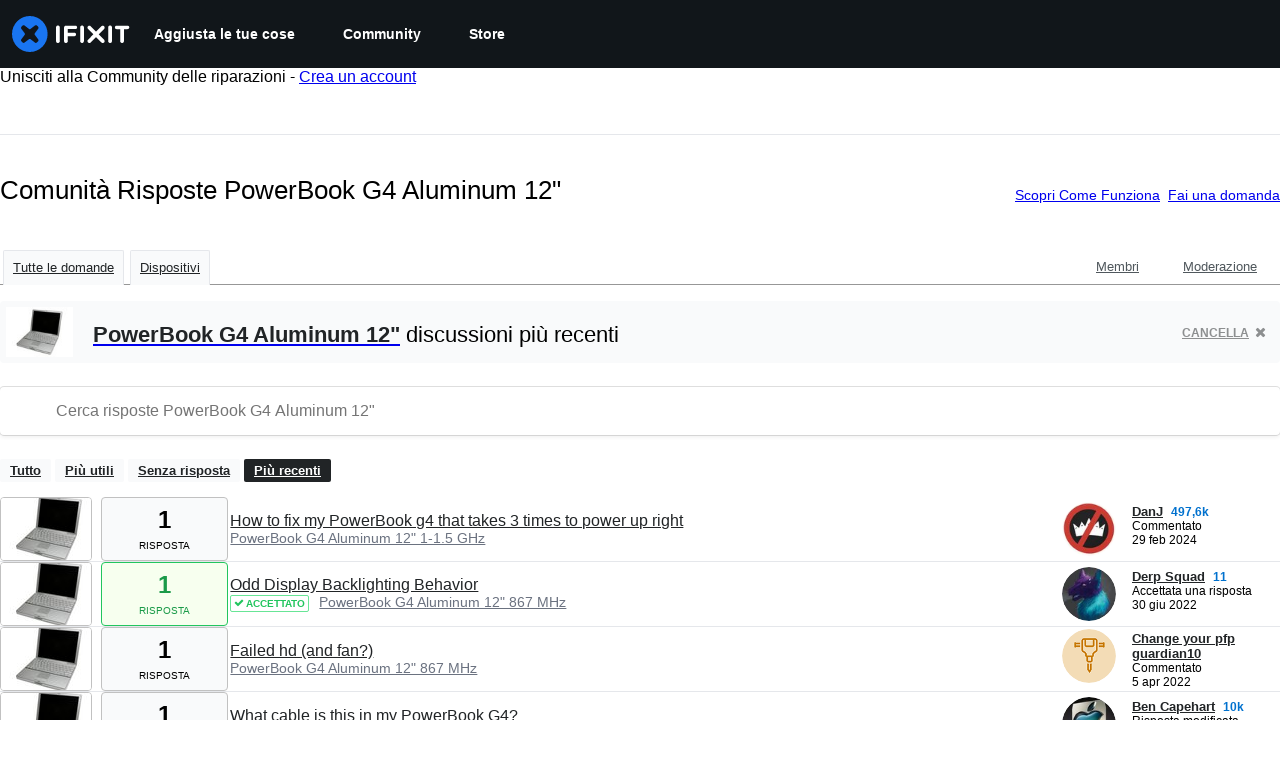

--- FILE ---
content_type: text/html; charset=utf-8
request_url: https://it.ifixit.com/Risposte/Device/PowerBook_G4_Aluminum_12%22/Newest
body_size: 22842
content:
<!DOCTYPE html>
<html dir="ltr" lang="it" xmlns:fb="http://ogp.me/ns/fb#">
   <head>
      
   <link rel="preconnect" href="https://assets.cdn.ifixit.com" crossorigin>
   <link rel="preconnect" href="https://guide-images.cdn.ifixit.com" crossorigin>
   <link rel="preconnect" href="https://cdn.shopify.com" crossorigin>

   <link rel="preload"
      href="https://assets.cdn.ifixit.com/Assets/translations/it-translations.js?13633"
      as="script"
      fetchpriority="high"
         >
   <link rel="preload"
      href="https://assets.cdn.ifixit.com/Assets/scripts/runtime.js.385ac2b61080da70ff09.js"
      as="script"
      fetchpriority="high"
         >

      
      <script>
   window.dataLayer = window.dataLayer || [];
   function gtag(){dataLayer.push(arguments);}
   gtag('set', 'isEmployee', false);
   (function() {
      function hasPiwikConsent() {
         try {
            var fromPiwik = null
            document.cookie.split(';').forEach(function(cookie) {
               var parts = cookie.split('=');
               if (parts[0].trim() === 'ppms_privacy_6bf6bc54-82ca-4321-8620-b12d5c9b57b6') {
                  var cookieObject = JSON.parse(decodeURIComponent(parts[1]));
                  if (cookieObject && cookieObject.consents) {
                     fromPiwik = Object.values(cookieObject.consents).every(function(consent) {
                        return consent.status == 1;
                     });
                  }
               }
            });
         } catch (e) {
            console.error("Error parsing piwik cookie", e);
            return null;
         }
         return fromPiwik;
      }
      var needsConsent = false;
      var hasConsent = hasPiwikConsent();
      var cookiesOk = hasConsent !== null ? hasConsent : !needsConsent;
      var consent = cookiesOk ? 'granted' : 'denied';
      console.log("GTAG Consent", consent);
      gtag('consent', 'default', {
         'ad_storage': consent,
         'ad_user_data': consent,
         'ad_personalization': consent,
         'analytics_storage': consent,
      });
      gtag('event', 'consent_default', { consentValue: consent });
   })()
</script>
<!-- Google Tag Manager -->
<script>(function(w,d,s,l,i){w[l]=w[l]||[];w[l].push({'gtm.start':
new Date().getTime(),event:'gtm.js'});var f=d.getElementsByTagName(s)[0],
j=d.createElement(s),dl=l!='dataLayer'?'&l='+l:'';j.async=true;j.src=
'https://www.googletagmanager.com/gtm.js?id='+i+dl;f.parentNode.insertBefore(j,f);
})(window,document,'script','dataLayer','GTM-59NVBFN');</script>
<!-- End Google Tag Manager -->      <!-- ActiveCampaign Tracking Code -->
<script>
   (function(e,t,o,n,p,r,i){e.visitorGlobalObjectAlias=n;e[e.visitorGlobalObjectAlias]=e[e.visitorGlobalObjectAlias]||function(){(e[e.visitorGlobalObjectAlias].q=e[e.visitorGlobalObjectAlias].q||[]).push(arguments)};e[e.visitorGlobalObjectAlias].l=(new Date).getTime();r=t.createElement("script");r.src=o;r.async=true;i=t.getElementsByTagName("script")[0];i.parentNode.insertBefore(r,i)})(window,document,"https://diffuser-cdn.app-us1.com/diffuser/diffuser.js","vgo");
   vgo('setAccount', 1000565048);

   vgo('setTrackByDefault', false);

   function hasPiwikConsent() {
      try {
         var fromPiwik = null;
         document.cookie.split(';').forEach(function(cookie) {
            var parts = cookie.split('=');
            if (parts[0].trim() === 'ppms_privacy_6bf6bc54-82ca-4321-8620-b12d5c9b57b6') {
            var cookieObject = JSON.parse(decodeURIComponent(parts[1]));
            if (cookieObject && cookieObject.consents) {
               fromPiwik = Object.values(cookieObject.consents).every(function(consent) {
                  return consent.status == 1;
               });
            }
            }
         });
         return fromPiwik;
      } catch (e) {
         console.error("Error parsing piwik cookie", e);
         return null;
      }
   }

   // Check if consent is needed based on region
   var needsConsent = false;
   var hasConsent = hasPiwikConsent();
   var cookiesOk = hasConsent !== null ? hasConsent : !needsConsent;

   if (cookiesOk) {
      vgo('process', 'allowTracking');
      vgo('setEmail', '');
   }

    vgo('process');
</script>
<!-- End ActiveCampaign Tracking Code -->
      <title>Comunità Risposte PowerBook G4 Aluminum 12&quot; - iFixit</title>

      <meta http-equiv="Content-Type" content="text/html;charset=utf-8" />
      <meta name="viewport" content="width=device-width, initial-scale=1">
      <meta name="description" content="Domande PowerBook G4 Aluminum 12&quot; - How to fix my PowerBook g4 that takes 3 times to power up right - Odd Display Backlighting Behavior - Failed hd (and fan?) - What cable is this in my PowerBook G4? - iMac SuperDrive in a 12&quot; PBG4? - Battery won’t recognize no matter what I do - Want to use..." />
      <meta name="title" content="Comunità Risposte PowerBook G4 Aluminum 12&quot; - iFixit" />
      <meta name="keywords" content="answers, hardware, repair, questions, ask" />

         <meta name="robots" content="noindex, follow, nosnippet, noarchive, noimageindex" />

      
            
            
            
            <meta name="verify-v1" content="jw37yaG9O4vmztqkH8xsZEeQtGHqzC3GZXfwk5xUCeM=" />

            
               <meta name="viewport" content="width=device-width, initial-scale=1.0, minimum-scale=1"/>
      
               <link rel="stylesheet" type="text/css" media="print" href="https://assets.cdn.ifixit.com/Assets/Admin/ifixit/Shared-print-4vKZnU54L24ZnG6tuvAwTw.css" />
      
      
            
                  <link rel="alternate" type="application/rss+xml" title="iFixit - Answers With Device &amp;quot;PowerBook G4 Aluminum 12&amp;quot;&amp;quot;" href="/Risposte/Device/PowerBook_G4_Aluminum_12%22/Newest?rss=yes" />
      
            
      
               <script>
   var deferCss = {
      hidden: true,
      timeout: null,
      supportsPreload: function() {
         try {
            return document.createElement('link').relList.supports('preload');
         } catch (e) {
            return false;
         }
      },
      fallbackNoPreload: function() {
         if (deferCss.supportsPreload()) {
            return;
         }
         var applyFallback = function() {
            var links = document.querySelectorAll('.cssPreload');
            if (!links.length) {
               return;
            }
            for (var i = 0; i < links.length; ++i) {
               var link = links[i];
               link.onload = null;
               link.rel = 'stylesheet';
               link.className = 'cssReady';
            }
            deferCss.applyCssWhenDomLoaded();
         };
         if (document.readyState === 'loading') {
            document.addEventListener('DOMContentLoaded', applyFallback);
         } else {
            applyFallback();
         }
      },
      unhide: function() {
         if (deferCss.hidden) {
            var hider = document.getElementById('cssHide');
            hider && hider.parentElement.removeChild(hider);

            var criticalCss = document.getElementById('criticalCss');
            criticalCss && criticalCss.parentElement.removeChild(criticalCss);

            deferCss.hidden = false;
         }
      },
      applyAllCss: function() {
         if (!deferCss.hidden) {
            return;
         }
         clearTimeout(deferCss.timeout);
         var links = document.querySelectorAll('.cssReady, .cssPreload');
         var link;
         for (var i = 0; i < links.length; ++i) {
            link = links[i];
                        link.onload = null;
            link.rel = 'stylesheet';
         }
         deferCss.unhide();
      },
      cssLoaded: function(link, success) {
         link.className = success ? "cssReady" : "cssFailed";
         if (!success) {
            console.error(link.href + " failed to load");
         }
         var stillWaiting = document.querySelector('.cssPreload');
         if (!stillWaiting) {
            deferCss.applyCssWhenDomLoaded();
         }
      },
      applyCssWhenDomLoaded: function() {
         // Loading hasn't finished yet
         if (document.readyState === 'loading') {
            document.addEventListener('DOMContentLoaded', function() { deferCss.applyAllCss(); });
         } else {
            // `DOMContentLoaded` has already fired
            deferCss.applyAllCss();
         }
      },
      setTimeout: function(timeout) {
         deferCss.timeout = setTimeout(function() {
            console.warn("Deferred CSS took too long to load. Displaying anyway...");
            deferCss.applyCssWhenDomLoaded();
         }, timeout);
      }
   };
   deferCss.fallbackNoPreload();
                  deferCss.setTimeout(7000);
         </script>
   <style id="cssHide">
      .hide-until-css-loaded {
         display: none !important;
      }
   </style>
      
      
   <noscript>
      
   </noscript>
         <link type="text/css" href="https://assets.cdn.ifixit.com/Assets/Guide/ifixit/guide-all-NPIAn_MrfEuGy9PkRAtm4A.css"
               rel="preload" as="style" onload="deferCss.cssLoaded(this, true)"
         onerror="this.onerror = this.onload = null; deferCss.cssLoaded(this, false);"
         class="cssPreload"
         />
   <link type="text/css" href="https://assets.cdn.ifixit.com/Assets/Admin/ifixit/font-awesome-yMF965gfPyQcdUoRNuZl_Q.css"
               rel="preload" as="style" onload="deferCss.cssLoaded(this, true)"
         onerror="this.onerror = this.onload = null; deferCss.cssLoaded(this, false);"
         class="cssPreload"
         />
   <link type="text/css" href="https://assets.cdn.ifixit.com/Assets/Guide/ifixit/module-all-EBwgMqI05crfGYEoIBZm1g.css"
               rel="preload" as="style" onload="deferCss.cssLoaded(this, true)"
         onerror="this.onerror = this.onload = null; deferCss.cssLoaded(this, false);"
         class="cssPreload"
         />
   <link type="text/css" href="https://assets.cdn.ifixit.com/Assets/Guide/ifixit/core-MOKrpbqISKNncJN1jmwygQ.css"
               rel="preload" as="style" onload="deferCss.cssLoaded(this, true)"
         onerror="this.onerror = this.onload = null; deferCss.cssLoaded(this, false);"
         class="cssPreload"
         />
   <link type="text/css" href="https://assets.cdn.ifixit.com/Assets/Admin/ifixit/tailwind-cli-WMetUukSvxAg-vKVgO1pig.css"
               rel="preload" as="style" onload="deferCss.cssLoaded(this, true)"
         onerror="this.onerror = this.onload = null; deferCss.cssLoaded(this, false);"
         class="cssPreload"
         />
   <link type="text/css" href="https://assets.cdn.ifixit.com/Assets/Admin/ifixit/header_footer_old-CaVLzokzxP2wx2a4Y6aFFA.css"
               rel="preload" as="style" onload="deferCss.cssLoaded(this, true)"
         onerror="this.onerror = this.onload = null; deferCss.cssLoaded(this, false);"
         class="cssPreload"
         />
   <link type="text/css" href="https://assets.cdn.ifixit.com/Assets/Admin/ifixit/Shared-i18n_formatting-DU8KwhEfZiWffZmgLzYBgg.css"
               rel="preload" as="style" onload="deferCss.cssLoaded(this, true)"
         onerror="this.onerror = this.onload = null; deferCss.cssLoaded(this, false);"
         class="cssPreload"
         />
   <link type="text/css" href="https://assets.cdn.ifixit.com/Assets/Guide/ifixit/Answers-index-7ohAxayPJgx2ohKqSJXVBQ.css"
               rel="preload" as="style" onload="deferCss.cssLoaded(this, true)"
         onerror="this.onerror = this.onload = null; deferCss.cssLoaded(this, false);"
         class="cssPreload"
         />
   <link type="text/css" href="https://assets.cdn.ifixit.com/Assets/Guide/ifixit/Answers-header-_ziyMEqUvSgoHBakZN9xzQ.css"
               rel="preload" as="style" onload="deferCss.cssLoaded(this, true)"
         onerror="this.onerror = this.onload = null; deferCss.cssLoaded(this, false);"
         class="cssPreload"
         />
   <link type="text/css" href="https://assets.cdn.ifixit.com/Assets/Guide/ifixit/Answers-common-3Y0wmuz6JULohFyAKqRgJw.css"
               rel="preload" as="style" onload="deferCss.cssLoaded(this, true)"
         onerror="this.onerror = this.onload = null; deferCss.cssLoaded(this, false);"
         class="cssPreload"
         />
   <link type="text/css" href="https://assets.cdn.ifixit.com/Assets/Guide/ifixit/search-3_FKHgiyFIkR78m7fIjtGg.css"
               rel="preload" as="style" onload="deferCss.cssLoaded(this, true)"
         onerror="this.onerror = this.onload = null; deferCss.cssLoaded(this, false);"
         class="cssPreload"
         />

   <noscript>
         <link type="text/css" href="https://assets.cdn.ifixit.com/Assets/Guide/ifixit/guide-all-NPIAn_MrfEuGy9PkRAtm4A.css"
               rel="stylesheet"
         />
   <link type="text/css" href="https://assets.cdn.ifixit.com/Assets/Admin/ifixit/font-awesome-yMF965gfPyQcdUoRNuZl_Q.css"
               rel="stylesheet"
         />
   <link type="text/css" href="https://assets.cdn.ifixit.com/Assets/Guide/ifixit/module-all-EBwgMqI05crfGYEoIBZm1g.css"
               rel="stylesheet"
         />
   <link type="text/css" href="https://assets.cdn.ifixit.com/Assets/Guide/ifixit/core-MOKrpbqISKNncJN1jmwygQ.css"
               rel="stylesheet"
         />
   <link type="text/css" href="https://assets.cdn.ifixit.com/Assets/Admin/ifixit/tailwind-cli-WMetUukSvxAg-vKVgO1pig.css"
               rel="stylesheet"
         />
   <link type="text/css" href="https://assets.cdn.ifixit.com/Assets/Admin/ifixit/header_footer_old-CaVLzokzxP2wx2a4Y6aFFA.css"
               rel="stylesheet"
         />
   <link type="text/css" href="https://assets.cdn.ifixit.com/Assets/Admin/ifixit/Shared-i18n_formatting-DU8KwhEfZiWffZmgLzYBgg.css"
               rel="stylesheet"
         />
   <link type="text/css" href="https://assets.cdn.ifixit.com/Assets/Guide/ifixit/Answers-index-7ohAxayPJgx2ohKqSJXVBQ.css"
               rel="stylesheet"
         />
   <link type="text/css" href="https://assets.cdn.ifixit.com/Assets/Guide/ifixit/Answers-header-_ziyMEqUvSgoHBakZN9xzQ.css"
               rel="stylesheet"
         />
   <link type="text/css" href="https://assets.cdn.ifixit.com/Assets/Guide/ifixit/Answers-common-3Y0wmuz6JULohFyAKqRgJw.css"
               rel="stylesheet"
         />
   <link type="text/css" href="https://assets.cdn.ifixit.com/Assets/Guide/ifixit/search-3_FKHgiyFIkR78m7fIjtGg.css"
               rel="stylesheet"
         />

   </noscript>

      <script>
   </script>


      

            
               
   
   <!-- Google tag (gtag.js) -->
   <script async src="https://www.googletagmanager.com/gtag/js?id=G-5ZXNWJ73GK"></script>
   <script>
      window.dataLayer = window.dataLayer || [];
      function gtag(){dataLayer.push(arguments);}
      gtag('js', new Date());

            const ga4Params = {};
      const userProperties = {"preferred_store":"ifixit-us","preferred_store_locale":"en-us","preferred_language":"IT","on_mobile_app":"false","customer_type":"regular"};
               gtag('config', 'G-5ZXNWJ73GK', ga4Params);
            gtag('set', 'user_properties', userProperties);
   </script>
   <!-- End Google tag (gtag.js) -->
         
      <script type="text/javascript">
         window.fbq=window.fbq||function(){};
      </script>                     <link rel="apple-touch-icon" sizes="57x57" href="https://assets.cdn.ifixit.com/static/icons/ifixit/apple-touch-icon-57x57.png">
<link rel="apple-touch-icon" sizes="60x60" href="https://assets.cdn.ifixit.com/static/icons/ifixit/apple-touch-icon-60x60.png">
<link rel="apple-touch-icon" sizes="72x72" href="https://assets.cdn.ifixit.com/static/icons/ifixit/apple-touch-icon-72x72.png">
<link rel="apple-touch-icon" sizes="76x76" href="https://assets.cdn.ifixit.com/static/icons/ifixit/apple-touch-icon-76x76.png">
<link rel="apple-touch-icon" sizes="114x114" href="https://assets.cdn.ifixit.com/static/icons/ifixit/apple-touch-icon-114x114.png">
<link rel="apple-touch-icon" sizes="120x120" href="https://assets.cdn.ifixit.com/static/icons/ifixit/apple-touch-icon-120x120.png">
<link rel="apple-touch-icon" sizes="144x144" href="https://assets.cdn.ifixit.com/static/icons/ifixit/apple-touch-icon-144x144.png">
<link rel="apple-touch-icon" sizes="152x152" href="https://assets.cdn.ifixit.com/static/icons/ifixit/apple-touch-icon-152x152.png">
<link rel="apple-touch-icon" sizes="180x180" href="https://assets.cdn.ifixit.com/static/icons/ifixit/apple-touch-icon-180x180.png">
<link rel="icon" type="image/png" href="https://assets.cdn.ifixit.com/static/icons/ifixit/favicon-32x32.png" sizes="32x32">
<link rel="icon" type="image/png" href="https://assets.cdn.ifixit.com/static/icons/ifixit/android-chrome-192x192.png" sizes="192x192">
<link rel="icon" type="image/png" href="https://assets.cdn.ifixit.com/static/icons/ifixit/favicon-96x96.png" sizes="96x96">
<link rel="icon" type="image/png" href="https://assets.cdn.ifixit.com/static/icons/ifixit/favicon-16x16.png" sizes="16x16">
<link rel="manifest" href="https://assets.cdn.ifixit.com/static/icons/ifixit/manifest.json">
<link rel="mask-icon" href="https://assets.cdn.ifixit.com/static/icons/ifixit/safari-pinned-tab.svg" color="#5bbad5">
<meta name="apple-mobile-web-app-title" content="ifixit">
<meta name="application-name" content="ifixit">
<meta name="msapplication-TileColor" content="#ffffff">
<meta name="msapplication-TileImage" content="https://assets.cdn.ifixit.com/static/icons/ifixit/mstile-144x144.png">
<meta name="theme-color" content="#ffffff">
   
      <script defer type="text/javascript" src="https://assets.cdn.ifixit.com/Assets/scripts/runtime.js.385ac2b61080da70ff09.js"></script>
<script nomodule src="/v3/polyfill.min.js?flags=gated&amp;features=Array.prototype.flat,Array.prototype.flatMap,default,es2022,fetch,IntersectionObserver,Intl.RelativeTimeFormat,Intl.RelativeTimeFormat.~locale.en,NodeList.prototype.forEach,Number.isInteger,Object.entries,Object.fromEntries,Promise.prototype.finally,queueMicrotask,ResizeObserver,String.prototype.matchAll,WeakMap,WeakSet"></script>

   <script defer type="text/javascript" src="https://assets.cdn.ifixit.com/Assets/translations/it-translations.js?13633"></script>


   <script defer type="text/javascript" src="https://assets.cdn.ifixit.com/Assets/scripts/7038.3f20f3134d814c28f104.js"></script>
   <script defer type="text/javascript" src="https://assets.cdn.ifixit.com/Assets/scripts/7525.5bfec18b7a453550433e.js"></script>
   <script defer type="text/javascript" src="https://assets.cdn.ifixit.com/Assets/scripts/6387.e058f31f45528160900d.js"></script>
   <script defer type="text/javascript" src="https://assets.cdn.ifixit.com/Assets/scripts/9459.f49eaedf14d36ff69510.js"></script>
   <script defer type="text/javascript" src="https://assets.cdn.ifixit.com/Assets/scripts/4169.e2e04fc8c1b45da51cde.js"></script>
   <script defer type="text/javascript" src="https://assets.cdn.ifixit.com/Assets/scripts/5435.e38c88476b65753c34a6.js"></script>
   <script defer type="text/javascript" src="https://assets.cdn.ifixit.com/Assets/scripts/6242.31c2b11c172df81c53f6.js"></script>
   <script defer type="text/javascript" src="https://assets.cdn.ifixit.com/Assets/scripts/9265.c8b59494ea93321a0503.js"></script>
   <script defer type="text/javascript" src="https://assets.cdn.ifixit.com/Assets/scripts/8668.c90dcd6886946d372ad4.js"></script>
   <script defer type="text/javascript" src="https://assets.cdn.ifixit.com/Assets/scripts/5055.6216be037792e191c77c.js"></script>
   <script defer type="text/javascript" src="https://assets.cdn.ifixit.com/Assets/scripts/7319.afa84dc824af58741d52.js"></script>
   <script defer type="text/javascript" src="https://assets.cdn.ifixit.com/Assets/scripts/319.d61a911c60d0db4465a1.js"></script>
   <script defer type="text/javascript" src="https://assets.cdn.ifixit.com/Assets/scripts/5733.6d9c383e31e56ba19f68.js"></script>
   <script defer type="text/javascript" src="https://assets.cdn.ifixit.com/Assets/scripts/5036.f42cf65cfec3c96ca904.js"></script>
   <script defer type="text/javascript" src="https://assets.cdn.ifixit.com/Assets/scripts/6332.c7f25a38990b067a6930.js"></script>
   <script defer type="text/javascript" src="https://assets.cdn.ifixit.com/Assets/scripts/8892.9725832233b7f286d143.js"></script>
   <script defer type="text/javascript" src="https://assets.cdn.ifixit.com/Assets/scripts/4686.aeb8f626372635969870.js"></script>
   <script defer type="text/javascript" src="https://assets.cdn.ifixit.com/Assets/scripts/7287.833751d7ea7ad2195176.js"></script>
   <script defer type="text/javascript" src="https://assets.cdn.ifixit.com/Assets/scripts/3752.cc792fde39880c5b24b7.js"></script>
   <script defer type="text/javascript" src="https://assets.cdn.ifixit.com/Assets/scripts/6600.c3d184dffa0d734e8666.js"></script>
   <script defer type="text/javascript" src="https://assets.cdn.ifixit.com/Assets/scripts/4275.229182f36403d9af0ea2.js"></script>
   <script defer type="text/javascript" src="https://assets.cdn.ifixit.com/Assets/scripts/9690.938fe5241404db4f08ee.js"></script>
   <script defer type="text/javascript" src="https://assets.cdn.ifixit.com/Assets/scripts/5543.e041d85bb3e755ec3653.js"></script>
   <script defer type="text/javascript" src="https://assets.cdn.ifixit.com/Assets/scripts/7987.a7fb27fc44b2fdbe5d77.js"></script>
   <script defer type="text/javascript" src="https://assets.cdn.ifixit.com/Assets/scripts/3776.967e91d5cbc563e68219.js"></script>
   <script defer type="text/javascript" src="https://assets.cdn.ifixit.com/Assets/scripts/2141.05669a5a964996a6bd68.js"></script>
   <script defer type="text/javascript" src="https://assets.cdn.ifixit.com/Assets/scripts/8684.f2e7dcbc1bcfae26afb0.js"></script>
   <script defer type="text/javascript" src="https://assets.cdn.ifixit.com/Assets/scripts/619.fa26cbde8dda846cc677.js"></script>
   <script defer type="text/javascript" src="https://assets.cdn.ifixit.com/Assets/scripts/8030.8ef665ab4943fcc4798a.js"></script>
   <script defer type="text/javascript" src="https://assets.cdn.ifixit.com/Assets/scripts/2316.48e066ed9e54c3943ba4.js"></script>
   <script defer type="text/javascript" src="https://assets.cdn.ifixit.com/Assets/scripts/6957.92d06a1aed6ee4cb366a.js"></script>
   <script defer type="text/javascript" src="https://assets.cdn.ifixit.com/Assets/scripts/139.66287ed54ebe50eb8500.js"></script>
   <script defer type="text/javascript" src="https://assets.cdn.ifixit.com/Assets/scripts/4534.7c179dfda2cee10e0d4f.js"></script>
   <script defer type="text/javascript" src="https://assets.cdn.ifixit.com/Assets/scripts/663.da15858929fa9634d050.js"></script>
   <script defer type="text/javascript" src="https://assets.cdn.ifixit.com/Assets/scripts/7352.acbd7b06eaf5233a2967.js"></script>
   <script defer type="text/javascript" src="https://assets.cdn.ifixit.com/Assets/scripts/guidepage.js.189cf1a5f4ef809774c2.js"></script>
   <script defer type="text/javascript" src="https://assets.cdn.ifixit.com/Assets/scripts/ribbon-banner.js.7a88d0d28b78296d325e.js"></script>
   <script defer type="text/javascript" src="https://assets.cdn.ifixit.com/Assets/scripts/consent-banner.js.3adf5cc65d998333e273.js"></script>
   <script defer type="text/javascript" src="https://assets.cdn.ifixit.com/Assets/scripts/error-capture.js.9a8001d21fb13e91f9c8.js"></script>
   <script defer type="text/javascript" src="https://assets.cdn.ifixit.com/Assets/scripts/answers-navbar.js.117b2f5ebbc650433841.js"></script>
   <script defer type="text/javascript" src="https://assets.cdn.ifixit.com/Assets/scripts/answers-pagination.js.60c1c6d20dd4cdc6b4fe.js"></script>
   <script defer type="text/javascript" src="https://assets.cdn.ifixit.com/Assets/scripts/answers-index.js.c28f534df6c4f7d5366d.js"></script>


      
            <style id="criticalCss">
               </style>
   </head>

   <body  class="it responsive fullWidth"          itemscope itemtype="http://schema.org/CollectionPage"          data-reactroot>

      <!-- https://accessibility.oit.ncsu.edu/it-accessibility-at-nc-state/developers/accessibility-handbook/mouse-and-keyboard-events/skip-to-main-content/ -->

<style>
    .skip-to-content {
    left: -999px;
    position: absolute;
    top: auto;
    width: 1px;
    height: 1px;
    overflow: hidden;
    z-index: -999;

    .skip-to-content:focus,
    .skip-to-content:active {
        color: white;
        background-color: black;
        left: 0;
        top: 0;
        width: auto;
        height: auto;
        overflow: auto;
        padding: 5px;
        margin: 5px;
        text-align: center;
        font-size: 36px;
        z-index: 999;
    }
    }
</style>

<a href="#content" class="skip-to-content hide-until-css-loaded">
    Salta al contenuto principale</a>

                           <div id="notifications" style="display:none;">
   <div class="close"><i class="fa fa-times " ></i></div>
   </div>
               
      <!-- Google Tag Manager (noscript) -->
<noscript><iframe src="https://www.googletagmanager.com/ns.html?id=GTM-59NVBFN"
height="0" width="0" style="display:none;visibility:hidden"></iframe></noscript>
<!-- End Google Tag Manager (noscript) -->               <!-- Piwik Pro Script -->
<script type="text/javascript">
window.piwikSiteId = '6bf6bc54-82ca-4321-8620-b12d5c9b57b6';
(function(window, document, dataLayerName, id) {
window[dataLayerName]=window[dataLayerName]||[],window[dataLayerName].push({start:(new Date).getTime(),event:"stg.start"});var scripts=document.getElementsByTagName('script')[0],tags=document.createElement('script');
function stgCreateCookie(a,b,c){var d="";if(c){var e=new Date;e.setTime(e.getTime()+24*c*60*60*1e3),d="; expires="+e.toUTCString();f="; SameSite=Strict"}document.cookie=a+"="+b+d+f+"; path=/"}
var isStgDebug=(window.location.href.match("stg_debug")||document.cookie.match("stg_debug"))&&!window.location.href.match("stg_disable_debug");stgCreateCookie("stg_debug",isStgDebug?1:"",isStgDebug?14:-1);
var qP=[];dataLayerName!=="dataLayer"&&qP.push("data_layer_name="+dataLayerName),isStgDebug&&qP.push("stg_debug");var qPString=qP.length>0?("?"+qP.join("&")):"";
tags.async=!0,tags.src='https://ifixit.containers.piwik.pro/'+id+".js"+qPString,scripts.parentNode.insertBefore(tags,scripts);
!function(a,n,i){a[n]=a[n]||{};for(var c=0;c<i.length;c++)!function(i){a[n][i]=a[n][i]||{},a[n][i].api=a[n][i].api||function(){var a=[].slice.call(arguments,0);"string"==typeof a[0]&&window[dataLayerName].push({event:n+"."+i+":"+a[0],parameters:[].slice.call(arguments,1)})}}(i[c])}(window,"ppms",["tm","cm"]);
})(window, document, 'pproDataLayer', '6bf6bc54-82ca-4321-8620-b12d5c9b57b6');
var _paq = window._paq = window._paq || [];
_paq.push(['setCustomDimensionValue', 1, 'ifixit-us']);
_paq.push(['setCustomDimensionValue', 2, 'IT']);
_paq.push(['setCustomDimensionValue', 22, 'en-us']);
if('' !== '') {
   const privilege = ''.replace('&amp;', '&');
   _paq.push(['setCustomDimensionValue', 3, privilege]);
}
</script>
<!-- End Piwik Pro Script -->            <link rel='preconnect dns-prefetch' href='https://api.config-security.com/' crossorigin />
<link rel='preconnect dns-prefetch' href='https://conf.config-security.com/' crossorigin />
<script>
/* >> TriplePixel :: start*/
window.TriplePixelData={TripleName:"ifixit-us.myshopify.com",ver:"2.17",plat:"SHOPIFY",isHeadless:true},function(W,H,A,L,E,_,B,N){function O(U,T,P,H,R){void 0===R&&(R=!1),H=new XMLHttpRequest,P?(H.open("POST",U,!0),H.setRequestHeader("Content-Type","text/plain")):H.open("GET",U,!0),H.send(JSON.stringify(P||{})),H.onreadystatechange=function(){4===H.readyState&&200===H.status?(R=H.responseText,U.includes("/first")?eval(R):P||(N[B]=R)):(299<H.status||H.status<200)&&T&&!R&&(R=!0,O(U,T-1,P))}}if(N=window,!N[H+"sn"]){N[H+"sn"]=1,L=function(){return Date.now().toString(36)+"_"+Math.random().toString(36)};try{A.setItem(H,1+(0|A.getItem(H)||0)),(E=JSON.parse(A.getItem(H+"U")||"[]")).push({u:location.href,r:document.referrer,t:Date.now(),id:L()}),A.setItem(H+"U",JSON.stringify(E))}catch(e){}var i,m,p;A.getItem('"!nC`')||(_=A,A=N,A[H]||(E=A[H]=function(t,e,a){return void 0===a&&(a=[]),"State"==t?E.s:(W=L(),(E._q=E._q||[]).push([W,t,e].concat(a)),W)},E.s="Installed",E._q=[],E.ch=W,B="configSecurityConfModel",N[B]=1,O("https://conf.config-security.com/model",5),i=L(),m=A[atob("c2NyZWVu")],_.setItem("di_pmt_wt",i),p={id:i,action:"profile",avatar:_.getItem("auth-security_rand_salt_"),time:m[atob("d2lkdGg=")]+":"+m[atob("aGVpZ2h0")],host:A.TriplePixelData.TripleName,plat:A.TriplePixelData.plat,url:window.location.href.slice(0,500),ref:document.referrer,ver:A.TriplePixelData.ver},O("https://api.config-security.com/event",5,p),O("https://api.config-security.com/first?host=ifixit-us.myshopify.com&plat=SHOPIFY",5)))}}("","TriplePixel",localStorage);
/* << TriplePixel :: end*/
</script>
      
      <div id="background">
      <div class="react-component component-PopupModal"
      data-reactroot
   data-name="PopupModal"
   data-props="[]">
      </div>
      <div class="react-component component-Header"
      data-reactroot
   data-name="Header"
   data-props="{&quot;isOnCart&quot;:false,&quot;links&quot;:[{&quot;title&quot;:&quot;Aggiusta le tue cose&quot;,&quot;url&quot;:&quot;\/Guida&quot;,&quot;sublinks&quot;:[{&quot;title&quot;:&quot;Guide di riparazione&quot;,&quot;description&quot;:&quot;Impara ad aggiustare qualsiasi cosa con le nostre guide passo per passo.&quot;,&quot;url&quot;:&quot;\/Guida&quot;},{&quot;title&quot;:&quot;Forum Risposte&quot;,&quot;description&quot;:&quot;Condividi le tue soluzioni e fatti aiutare da un amico.&quot;,&quot;url&quot;:&quot;\/Risposte&quot;},{&quot;title&quot;:&quot;Smontaggi&quot;,&quot;description&quot;:&quot;Dai una sbirciata all&#039;interno degli ultimi gadget.&quot;,&quot;url&quot;:&quot;\/Smontaggio&quot;},{&quot;title&quot;:&quot;FixBot&quot;,&quot;description&quot;:&quot;L&#039;amichevole assistente di riparazione IA.&quot;,&quot;url&quot;:&quot;https:\/\/www.ifixit.com\/go\/fixbot&quot;}]},{&quot;title&quot;:&quot;Community&quot;,&quot;url&quot;:&quot;\/Community&quot;,&quot;sublinks&quot;:[{&quot;title&quot;:&quot;Collabora&quot;,&quot;description&quot;:&quot;Aiuta le persone a far funzionare di nuovo le loro cose.&quot;,&quot;url&quot;:&quot;\/Community&quot;},{&quot;title&quot;:&quot;Diritto alla Riparazione&quot;,&quot;description&quot;:&quot;Scopri il movimento del \&quot;Diritto alla riparazione\&quot; e come sostenerlo.&quot;,&quot;url&quot;:&quot;\/Right-to-Repair&quot;},{&quot;title&quot;:&quot;Riparabilit\u00e0&quot;,&quot;description&quot;:&quot;Scopri perch\u00e9 \u00e8 importante poter riparare.&quot;,&quot;url&quot;:&quot;\/repairability&quot;},{&quot;title&quot;:&quot;Applicazione&quot;,&quot;description&quot;:&quot;Il tuo aiutante tascabile per le riparazioni.&quot;,&quot;url&quot;:&quot;https:\/\/www.ifixit.com\/go\/app&quot;}]},{&quot;title&quot;:&quot;Store&quot;,&quot;url&quot;:&quot;https:\/\/www.ifixit.com\/Store&quot;,&quot;hasStoreDropdown&quot;:true,&quot;sublinks&quot;:[{&quot;title&quot;:&quot;In evidenza&quot;,&quot;description&quot;:&quot;Componenti e strumenti di qualit\u00e0 supportati dalla nostra garanzia a vita.&quot;,&quot;url&quot;:&quot;https:\/\/www.ifixit.com\/Store&quot;},{&quot;title&quot;:&quot;Strumenti&quot;,&quot;description&quot;:&quot;Fai acquisti nella nostra vasta selezione di strumenti di precisione.&quot;,&quot;url&quot;:&quot;https:\/\/www.ifixit.com\/Tools&quot;},{&quot;title&quot;:&quot;Ricambi&quot;,&quot;description&quot;:&quot;Acquista componenti supportati dalla nostra garanzia di qualit\u00e0.&quot;,&quot;url&quot;:&quot;https:\/\/www.ifixit.com\/Parts&quot;},{&quot;title&quot;:&quot;Batterie per iPhone&quot;,&quot;description&quot;:&quot;Batterie testate e garantite in un kit che contiene tutto ci\u00f2 che ti serve.&quot;,&quot;url&quot;:&quot;https:\/\/www.ifixit.com\/Parts\/iPhone\/Batteries&quot;}]}],&quot;stores&quot;:[{&quot;name&quot;:&quot;United States&quot;,&quot;storeCode&quot;:&quot;us&quot;,&quot;localeCode&quot;:&quot;en-us&quot;,&quot;currency&quot;:&quot;USD&quot;,&quot;isDisplayStore&quot;:true},{&quot;name&quot;:&quot;Canada&quot;,&quot;storeCode&quot;:&quot;ca&quot;,&quot;localeCode&quot;:&quot;en-ca&quot;,&quot;currency&quot;:&quot;CAD&quot;,&quot;isDisplayStore&quot;:false},{&quot;name&quot;:&quot;Australia&quot;,&quot;storeCode&quot;:&quot;au&quot;,&quot;localeCode&quot;:&quot;en-au&quot;,&quot;currency&quot;:&quot;AUD&quot;,&quot;isDisplayStore&quot;:false},{&quot;name&quot;:&quot;United Kingdom&quot;,&quot;storeCode&quot;:&quot;uk&quot;,&quot;localeCode&quot;:&quot;en-gb&quot;,&quot;currency&quot;:&quot;GBP&quot;,&quot;isDisplayStore&quot;:false},{&quot;name&quot;:&quot;Europe&quot;,&quot;storeCode&quot;:&quot;eu&quot;,&quot;localeCode&quot;:&quot;en-eu&quot;,&quot;currency&quot;:&quot;EUR&quot;,&quot;isDisplayStore&quot;:false},{&quot;name&quot;:&quot;France&quot;,&quot;storeCode&quot;:&quot;fr&quot;,&quot;localeCode&quot;:&quot;fr-fr&quot;,&quot;currency&quot;:&quot;EUR&quot;,&quot;isDisplayStore&quot;:false},{&quot;name&quot;:&quot;Deutschland&quot;,&quot;storeCode&quot;:&quot;de&quot;,&quot;localeCode&quot;:&quot;de-de&quot;,&quot;currency&quot;:&quot;EUR&quot;,&quot;isDisplayStore&quot;:false},{&quot;name&quot;:&quot;Italia&quot;,&quot;storeCode&quot;:&quot;eu&quot;,&quot;localeCode&quot;:&quot;it-it&quot;,&quot;currency&quot;:&quot;EUR&quot;,&quot;isDisplayStore&quot;:false}],&quot;dropdowns&quot;:{&quot;languageDropdown&quot;:{&quot;languages&quot;:[{&quot;name&quot;:&quot;German&quot;,&quot;autoglottonym&quot;:&quot;Deutsch&quot;,&quot;currency&quot;:&quot;DEM&quot;,&quot;locale&quot;:&quot;de_DE&quot;,&quot;png16&quot;:&quot;https:\/\/upload.wikimedia.org\/wikipedia\/commons\/thumb\/b\/ba\/Flag_of_Germany.svg\/16px-Flag_of_Germany.svg.png&quot;,&quot;png32&quot;:&quot;https:\/\/upload.wikimedia.org\/wikipedia\/commons\/thumb\/b\/ba\/Flag_of_Germany.svg\/32px-Flag_of_Germany.svg.png&quot;,&quot;isoCode&quot;:&quot;DE&quot;,&quot;isSelected&quot;:false},{&quot;name&quot;:&quot;English&quot;,&quot;autoglottonym&quot;:&quot;English&quot;,&quot;currency&quot;:&quot;USD&quot;,&quot;locale&quot;:&quot;en_US&quot;,&quot;png16&quot;:&quot;https:\/\/upload.wikimedia.org\/wikipedia\/commons\/thumb\/a\/a4\/Flag_of_the_United_States.svg\/16px-Flag_of_the_United_States.svg.png&quot;,&quot;png32&quot;:&quot;https:\/\/upload.wikimedia.org\/wikipedia\/commons\/thumb\/a\/a4\/Flag_of_the_United_States.svg\/32px-Flag_of_the_United_States.svg.png&quot;,&quot;isoCode&quot;:&quot;EN&quot;,&quot;isSelected&quot;:false},{&quot;name&quot;:&quot;Spanish&quot;,&quot;autoglottonym&quot;:&quot;Espa\u00f1ol&quot;,&quot;currency&quot;:&quot;MXN&quot;,&quot;locale&quot;:&quot;es_MX&quot;,&quot;png16&quot;:&quot;https:\/\/upload.wikimedia.org\/wikipedia\/commons\/thumb\/f\/fc\/Flag_of_Mexico.svg\/16px-Flag_of_Mexico.svg.png&quot;,&quot;png32&quot;:&quot;https:\/\/upload.wikimedia.org\/wikipedia\/commons\/thumb\/f\/fc\/Flag_of_Mexico.svg\/32px-Flag_of_Mexico.svg.png&quot;,&quot;isoCode&quot;:&quot;ES&quot;,&quot;isSelected&quot;:false},{&quot;name&quot;:&quot;French&quot;,&quot;autoglottonym&quot;:&quot;Fran\u00e7ais&quot;,&quot;currency&quot;:&quot;EUR&quot;,&quot;locale&quot;:&quot;fr_FR&quot;,&quot;png16&quot;:&quot;https:\/\/upload.wikimedia.org\/wikipedia\/commons\/thumb\/c\/c3\/Flag_of_France.svg\/16px-Flag_of_France.svg.png&quot;,&quot;png32&quot;:&quot;https:\/\/upload.wikimedia.org\/wikipedia\/commons\/thumb\/c\/c3\/Flag_of_France.svg\/32px-Flag_of_France.svg.png&quot;,&quot;isoCode&quot;:&quot;FR&quot;,&quot;isSelected&quot;:false},{&quot;name&quot;:&quot;Italian&quot;,&quot;autoglottonym&quot;:&quot;Italiano&quot;,&quot;currency&quot;:&quot;EUR&quot;,&quot;locale&quot;:&quot;it_IT&quot;,&quot;png16&quot;:&quot;https:\/\/upload.wikimedia.org\/wikipedia\/commons\/thumb\/0\/03\/Flag_of_Italy.svg\/16px-Flag_of_Italy.svg.png&quot;,&quot;png32&quot;:&quot;https:\/\/upload.wikimedia.org\/wikipedia\/commons\/thumb\/0\/03\/Flag_of_Italy.svg\/32px-Flag_of_Italy.svg.png&quot;,&quot;isSelected&quot;:true,&quot;isoCode&quot;:&quot;IT&quot;},{&quot;name&quot;:&quot;Dutch&quot;,&quot;autoglottonym&quot;:&quot;Nederlands&quot;,&quot;currency&quot;:&quot;EUR&quot;,&quot;locale&quot;:&quot;nl_NL&quot;,&quot;png16&quot;:&quot;https:\/\/upload.wikimedia.org\/wikipedia\/commons\/thumb\/2\/20\/Flag_of_the_Netherlands.svg\/16px-Flag_of_the_Netherlands.svg.png&quot;,&quot;png32&quot;:&quot;https:\/\/upload.wikimedia.org\/wikipedia\/commons\/thumb\/2\/20\/Flag_of_the_Netherlands.svg\/32px-Flag_of_the_Netherlands.svg.png&quot;,&quot;isoCode&quot;:&quot;NL&quot;,&quot;isSelected&quot;:false},{&quot;name&quot;:&quot;Portuguese&quot;,&quot;autoglottonym&quot;:&quot;Portugu\u00eas&quot;,&quot;currency&quot;:&quot;PP&quot;,&quot;locale&quot;:&quot;pt_BR&quot;,&quot;png16&quot;:&quot;https:\/\/upload.wikimedia.org\/wikipedia\/commons\/thumb\/0\/05\/Flag_of_Brazil.svg\/16px-Flag_of_Brazil.svg.png&quot;,&quot;png32&quot;:&quot;https:\/\/upload.wikimedia.org\/wikipedia\/commons\/thumb\/0\/05\/Flag_of_Brazil.svg\/32px-Flag_of_Brazil.svg.png&quot;,&quot;isoCode&quot;:&quot;PT&quot;,&quot;isSelected&quot;:false},{&quot;name&quot;:&quot;Russian&quot;,&quot;autoglottonym&quot;:&quot;P\u0443\u0441\u0441\u043a\u0438\u0439&quot;,&quot;currency&quot;:&quot;RUR&quot;,&quot;locale&quot;:&quot;ru_RU&quot;,&quot;png16&quot;:&quot;https:\/\/upload.wikimedia.org\/wikipedia\/commons\/thumb\/f\/f3\/Flag_of_Russia.svg\/16px-Flag_of_Russia.svg.png&quot;,&quot;png32&quot;:&quot;https:\/\/upload.wikimedia.org\/wikipedia\/commons\/thumb\/f\/f3\/Flag_of_Russia.svg\/32px-Flag_of_Russia.svg.png&quot;,&quot;isoCode&quot;:&quot;RU&quot;,&quot;isSelected&quot;:false},{&quot;name&quot;:&quot;Turkish&quot;,&quot;autoglottonym&quot;:&quot;T\u00fcrk\u00e7e&quot;,&quot;currency&quot;:&quot;TRY&quot;,&quot;locale&quot;:&quot;tr_TR&quot;,&quot;png16&quot;:&quot;https:\/\/upload.wikimedia.org\/wikipedia\/commons\/thumb\/b\/b4\/Flag_of_Turkey.svg\/16px-Flag_of_Turkey.svg.png&quot;,&quot;png32&quot;:&quot;https:\/\/upload.wikimedia.org\/wikipedia\/commons\/thumb\/b\/b4\/Flag_of_Turkey.svg\/32px-Flag_of_Turkey.svg.png&quot;,&quot;isoCode&quot;:&quot;TR&quot;,&quot;isSelected&quot;:false},{&quot;name&quot;:&quot;Chinese&quot;,&quot;autoglottonym&quot;:&quot;\u4e2d\u6587&quot;,&quot;currency&quot;:&quot;HKD&quot;,&quot;locale&quot;:&quot;zh_CN&quot;,&quot;png16&quot;:&quot;https:\/\/upload.wikimedia.org\/wikipedia\/commons\/thumb\/f\/fa\/Flag_of_the_People%27s_Republic_of_China.svg\/16px-Flag_of_the_People%27s_Republic_of_China.svg.png&quot;,&quot;png32&quot;:&quot;https:\/\/upload.wikimedia.org\/wikipedia\/commons\/thumb\/f\/fa\/Flag_of_the_People%27s_Republic_of_China.svg\/32px-Flag_of_the_People%27s_Republic_of_China.svg.png&quot;,&quot;isoCode&quot;:&quot;ZH&quot;,&quot;isSelected&quot;:false},{&quot;name&quot;:&quot;Japanese&quot;,&quot;autoglottonym&quot;:&quot;\u65e5\u672c\u8a9e&quot;,&quot;currency&quot;:&quot;JPY&quot;,&quot;locale&quot;:&quot;ja_JP&quot;,&quot;png16&quot;:&quot;https:\/\/upload.wikimedia.org\/wikipedia\/commons\/thumb\/9\/9e\/Flag_of_Japan.svg\/16px-Flag_of_Japan.svg.png&quot;,&quot;png32&quot;:&quot;https:\/\/upload.wikimedia.org\/wikipedia\/commons\/thumb\/9\/9e\/Flag_of_Japan.svg\/32px-Flag_of_Japan.svg.png&quot;,&quot;isoCode&quot;:&quot;JP&quot;,&quot;isSelected&quot;:false},{&quot;name&quot;:&quot;Korean&quot;,&quot;autoglottonym&quot;:&quot;\ud55c\uad6d\uc5b4&quot;,&quot;currency&quot;:&quot;KRW&quot;,&quot;locale&quot;:&quot;ko_KR&quot;,&quot;png16&quot;:&quot;https:\/\/upload.wikimedia.org\/wikipedia\/commons\/thumb\/0\/09\/Flag_of_South_Korea.svg\/16px-Flag_of_South_Korea.svg.png&quot;,&quot;png32&quot;:&quot;https:\/\/upload.wikimedia.org\/wikipedia\/commons\/thumb\/0\/09\/Flag_of_South_Korea.svg\/32px-Flag_of_South_Korea.svg.png&quot;,&quot;isoCode&quot;:&quot;KO&quot;,&quot;isSelected&quot;:false}],&quot;translationPreferencesUrl&quot;:&quot;\/api\/2.0\/user\/setLanguagePreferences&quot;},&quot;userInfo&quot;:null,&quot;shopifyStore&quot;:{&quot;country&quot;:&quot;US&quot;,&quot;currencyCode&quot;:&quot;USD&quot;,&quot;language&quot;:&quot;EN&quot;,&quot;storeCode&quot;:&quot;us&quot;,&quot;shopDomain&quot;:&quot;ifixit-us.myshopify.com&quot;,&quot;storefrontAccessToken&quot;:&quot;db3099692534a56ecec7b974a329d302&quot;,&quot;cartUrl&quot;:&quot;https:\/\/www.ifixit.com\/cart&quot;,&quot;storeUrl&quot;:&quot;https:\/\/www.ifixit.com\/Store&quot;},&quot;cartDrawer&quot;:{&quot;locale&quot;:&quot;en-us&quot;},&quot;user&quot;:{&quot;priceTiers&quot;:null}},&quot;hideHeader&quot;:false,&quot;isPro&quot;:false}">
   <style>
   
* {
   -webkit-box-sizing: border-box;
   box-sizing: border-box;
}

html,
body {
   margin: 0;
   padding: 0;
   text-rendering: optimizeSpeed;
   position: relative;
   font-family: -apple-system, BlinkMacSystemFont, 'Segoe UI', 'Noto Sans', Helvetica, Arial, sans-serif, 'Apple Color Emoji', 'Segoe UI Emoji';
}

.header-wrapper {
   display: -webkit-box;
   display: -ms-flexbox;
   display: flex;
   -webkit-box-pack: center;
   -ms-flex-pack: center;
   justify-content: center;
   height: 68px;
   background: #11161A;
}

.header-container {
   display: -webkit-box;
   display: -ms-flexbox;
   display: flex;
   height: 100%;
   width: 1400px;
   padding: 0 12px;
}

.header-left {
   display: -webkit-box;
   display: -ms-flexbox;
   display: flex;
   -webkit-box-align: center;
   -ms-flex-align: center;
   align-items: center;
   -webkit-transition: all 0.25s;
   -o-transition: all 0.25s;
   transition: all 0.25s;
}

.header-space {
   -webkit-box-flex: 1;
   -ms-flex: 1;
   flex: 1;
   -webkit-box-pack: end;
   -ms-flex-pack: end;
   justify-content: flex-end;
}

.logo-container {
   display: -webkit-box;
   display: -ms-flexbox;
   display: flex;
   margin-inline: 16px;
}

.headings-container {
   display: -webkit-box;
   display: -ms-flexbox;
   display: flex;
   -webkit-box-align: stretch;
   -ms-flex-align: stretch;
   align-items: stretch;
   height: 100%;
}

.headings-container a.heading {
   -webkit-box-align: center;
   -ms-flex-align: center;
   align-items: center;
   display: -webkit-box;
   display: -ms-flexbox;
   display: flex;
   padding: 0 24px;
   color: white;
   font-size: 14px;
   font-weight: 600;
   text-decoration: none;
   margin: 0;
}

.menu-icon {
   display: none;
}

@media only screen and (max-width: 374px) {
   .logo-container {
      margin-inline: 12px;
   }
}

@media only screen and (max-width: 999px) {
   .header-container {
      padding-left: 12px;
   }

   .headings-container {
      display: none;
   }

   .menu-icon {
      display: -webkit-box;
      display: -ms-flexbox;
      display: flex;
      -ms-flex-negative: 0;
      flex-shrink: 0;
      padding: 6px;
   }
}

@media only screen and (min-width: 1440px) {
   .header-container {
      padding: 0;
   }
}
</style>
   <div class="header-wrapper">
      <div class="header-container">
         <div class="header-left">
            <div class="menu-icon">
               <span class="svg-container" style="width: 24px; height: 24px; display: inline-flex;"><svg xmlns="http://www.w3.org/2000/svg" width="24" height="24" viewBox="0 0 24 24" fill="none" stroke="#D2DADF" stroke-width="2" stroke-linecap="round" stroke-linejoin="round" class="feather feather-menu"><line x1="4" y1="12" x2="20" y2="12" class="middle"></line><line x1="4" y1="6" x2="20" y2="6" class="top"></line><line x1="4" y1="18" x2="20" y2="18" class="bottom"></line></svg></span>            </div>
            <div class="logo-container">
                                 <span class="svg-container" style="width: 118px; height: 36px; display: inline-flex;"><svg
   width="118"
   height="36"
   viewBox="0 0 118 36"
   fill="none"
   xmlns="http://www.w3.org/2000/svg"
   focusable="false"
   style="display: block"
>
   <path
      fillRule="evenodd"
      clipRule="evenodd"
      d="M108.185 13.1401H104.585C103.636 13.1401 102.858 12.3534 102.858 11.3942C102.858 10.4357 103.636 9.64859 104.585 9.64859H115.53C116.479 9.64859 117.257 10.4357 117.257 11.3942C117.257 12.3534 116.479 13.1401 115.53 13.1401H111.93V25.1143C111.93 26.1717 111.103 27.0077 110.057 27.0077C109.012 27.0077 108.185 26.1717 108.185 25.1143V13.1401Z"
      fill="white"
   />
   <path
      fillRule="evenodd"
      clipRule="evenodd"
      d="M96.2178 11.3942C96.2178 10.3372 97.0448 9.50126 98.0906 9.50126C99.1364 9.50126 99.9634 10.3372 99.9634 11.3942V25.1143C99.9634 26.1717 99.1364 27.0077 98.0906 27.0077C97.0448 27.0077 96.2178 26.1717 96.2178 25.1143V11.3942Z"
      fill="white"
   />
   <path
      fillRule="evenodd"
      clipRule="evenodd"
      d="M86.7676 18.3556L92.1018 12.9633C92.8473 12.2101 92.8473 10.9884 92.1018 10.2348C91.3566 9.48139 90.1478 9.48139 89.4027 10.2348L84.0685 15.6271L78.7343 10.2348C77.989 9.48139 76.7807 9.48139 76.0352 10.2348C75.2897 10.9884 75.2897 12.2099 76.0352 12.9633L81.3694 18.3556L76.0352 23.7477C75.2897 24.5011 75.2897 25.7228 76.0352 26.4764C76.4079 26.8532 76.8962 27.0414 77.3849 27.0414C77.8731 27.0414 78.3618 26.8532 78.7343 26.4764L84.0685 21.0841L89.4025 26.4764C89.7755 26.8532 90.2635 27.0414 90.7522 27.0414C91.2406 27.0414 91.7293 26.8532 92.1018 26.4764C92.8471 25.7228 92.8471 24.5011 92.1018 23.7477L86.7676 18.3556Z"
      fill="white"
   />
   <path
      fillRule="evenodd"
      clipRule="evenodd"
      d="M68.1737 11.3942C68.1737 10.3372 69.0006 9.50126 70.0462 9.50126C71.0923 9.50126 71.9193 10.3372 71.9193 11.3942V25.1143C71.9193 26.1717 71.0923 27.0077 70.0462 27.0077C69.0006 27.0077 68.1737 26.1717 68.1737 25.1143V11.3942Z"
      fill="white"
   />
   <path
      fillRule="evenodd"
      clipRule="evenodd"
      d="M52.0474 11.542C52.0474 10.4846 52.8746 9.64859 53.9206 9.64859H63.4551C64.4038 9.64859 65.1577 10.4109 65.1577 11.3697C65.1577 12.3287 64.4038 13.091 63.4551 13.091H55.7934V16.7544H62.3607C63.3091 16.7544 64.0628 17.5167 64.0628 18.4755C64.0628 19.4347 63.3091 20.1966 62.3607 20.1966H55.7934V25.1143C55.7934 26.1717 54.9662 27.0077 53.9206 27.0077C52.8746 27.0077 52.0474 26.1717 52.0474 25.1143V11.542Z"
      fill="white"
   />
   <path
      fillRule="evenodd"
      clipRule="evenodd"
      d="M44.0456 11.3942C44.0456 10.3372 44.8726 9.50126 45.9182 9.50126C46.9642 9.50126 47.791 10.3372 47.791 11.3942V25.1143C47.791 26.1717 46.9642 27.0077 45.9182 27.0077C44.8726 27.0077 44.0456 26.1717 44.0456 25.1143V11.3942Z"
      fill="white"
   />
   <path
      fillRule="evenodd"
      clipRule="evenodd"
      d="M22.7682 18.7576L26.2886 23.4561C26.5805 23.8461 26.5971 24.4944 26.3252 24.8986L26.1472 25.1625C25.8763 25.5659 25.3313 26.1268 24.9369 26.4092L24.5136 26.7101C24.1199 26.9919 23.4821 26.9816 23.0977 26.6865L18.4482 23.1233C18.0638 22.8282 17.4338 22.8282 17.0491 23.1233L12.3999 26.6865C12.015 26.9816 11.3739 26.9961 10.9773 26.7202L10.67 26.507C10.2731 26.2295 9.72042 25.6753 9.44417 25.2755L9.17896 24.8911C8.90271 24.4919 8.91463 23.8461 9.20524 23.4561L12.7305 18.7554C13.0211 18.3652 13.0211 17.7294 12.7305 17.3397L9.20524 12.6376C8.91463 12.2476 8.90359 11.6041 9.18205 11.2052L9.48171 10.7772C9.75906 10.3783 10.314 9.8274 10.7132 9.55372L10.9749 9.3738C11.3739 9.09878 12.015 9.11686 12.3999 9.41063L17.0491 12.974C17.4338 13.2689 18.0638 13.2689 18.4482 12.974L23.0977 9.41063C23.4821 9.11686 24.1364 9.07757 24.5533 9.3258L25.0396 9.61622C25.4563 9.86423 25.988 10.4172 26.2223 10.8442L26.3937 11.1569C26.6269 11.5829 26.5805 12.251 26.2886 12.641L22.7682 17.3419C22.4763 17.7317 22.4763 18.3688 22.7682 18.7576ZM17.8061 -2.79848e-09C7.97194 -2.79848e-09 -1.14211e-09 8.05854 -1.14211e-09 17.9989C-1.14211e-09 27.9404 7.97194 36 17.8061 36C27.6404 36 35.6124 27.9404 35.6124 17.9989C35.6124 8.05854 27.6404 -2.79848e-09 17.8061 -2.79848e-09Z"
      fill="#1975F1"
   />
</svg></span>                           </div>
         </div>
         <div class="headings-container">
            <a href="/Guide" class="heading">Aggiusta le tue cose</a>
            <a href="/Community" class="heading">Community</a>
            <a href="/Store" class="heading">Store</a>
         </div>
         <div class="header-space"></div>
      </div>
   </div>
   </div>
      <div class="react-component component-ConsentBanner"
      data-reactroot
   data-name="ConsentBanner"
   data-props="{&quot;isTest&quot;:false,&quot;flagEnabled&quot;:false,&quot;privacyPolicyUrl&quot;:&quot;https:\/\/it.ifixit.com\/Info\/Privacy&quot;,&quot;needsConsent&quot;:false,&quot;piwikSiteId&quot;:&quot;6bf6bc54-82ca-4321-8620-b12d5c9b57b6&quot;,&quot;shopifyConfig&quot;:{&quot;checkout&quot;:&quot;store.ifixit.com&quot;,&quot;storefront&quot;:&quot;ifixit.com&quot;,&quot;accessToken&quot;:&quot;db3099692534a56ecec7b974a329d302&quot;}}">
      </div>
            <div class="react-component component-RibbonBanner"
      data-reactroot
   data-name="RibbonBanner"
   data-props="{&quot;page&quot;:&quot;Answers&quot;,&quot;ribbon&quot;:{&quot;title&quot;:&quot;Join Banner Fallback&quot;,&quot;displayText&quot;:&quot;Unisciti alla Community delle riparazioni - &lt;a href=\&quot;\/Join\&quot;&gt;Crea un account&lt;\/a&gt;&quot;}}">
   <section class="p-4 bg-brand-500 flex items-center justify-center text-center text-white text-[16px] piwikTrackContent">
   <div class="hide-until-css-loaded prerendered prose leading-[1.25] [&_p]:m-0 [&_strong]:text-inherit [&_a]:text-inherit [&_a]:underline [&_a]:whitespace-nowrap" data-content-name="Ribbon Banner" data-content-piece="Ad: Join Banner Fallback">
      Unisciti alla Community delle riparazioni - <a href="/Join">Crea un account</a>   </div>
</section>
   </div>
      
   <div id="page" class="hide-until-css-loaded ">
                  <div class="react-component component-AnswersNavComponent"
      data-reactroot
   data-name="AnswersNavComponent"
   data-props="{&quot;breadCrumbs&quot;:[{&quot;name&quot;:&quot;Tutte le risposte&quot;,&quot;url&quot;:&quot;https:\/\/it.ifixit.com\/Risposte&quot;},{&quot;name&quot;:&quot;Mac&quot;,&quot;url&quot;:&quot;https:\/\/it.ifixit.com\/Risposte\/Device\/Mac&quot;},{&quot;name&quot;:&quot;portatili Mac&quot;,&quot;url&quot;:&quot;https:\/\/it.ifixit.com\/Risposte\/Device\/Mac_Laptop&quot;},{&quot;name&quot;:&quot;PowerBook&quot;,&quot;url&quot;:&quot;https:\/\/it.ifixit.com\/Risposte\/Device\/PowerBook&quot;},{&quot;name&quot;:&quot;G4 Aluminum Series&quot;,&quot;url&quot;:&quot;https:\/\/it.ifixit.com\/Risposte\/Device\/PowerBook_G4_Aluminum_Series&quot;},{&quot;name&quot;:&quot;PowerBook G4 Aluminum 12\&quot;&quot;,&quot;url&quot;:&quot;https:\/\/it.ifixit.com\/Risposte\/Device\/PowerBook_G4_Aluminum_12%22&quot;}],&quot;navTabs&quot;:[{&quot;name&quot;:&quot;Ricambi&quot;,&quot;url&quot;:&quot;https:\/\/www.ifixit.com\/Parts\/PowerBook_G4_Aluminum_12%22&quot;},{&quot;name&quot;:&quot;Guide&quot;,&quot;url&quot;:&quot;https:\/\/it.ifixit.com\/Device\/PowerBook_G4_Aluminum_12%22#Section_Guides&quot;},{&quot;name&quot;:&quot;Risposte&quot;,&quot;url&quot;:&quot;https:\/\/it.ifixit.com\/Risposte\/Device\/PowerBook_G4_Aluminum_12%22&quot;,&quot;isCurrentPage&quot;:true}]}">
      <style>
      .placeholder-guide-nav {
         height: 49px;
         border-bottom: 1px solid;
         border-color: #e5e7eb;
         width: 100%;
      }
      .placeholder-breadcrumbs-mobile {
         height: 40px;
      }
      @media (min-width: 576px) {
         .placeholder-breadcrumbs-mobile {
            display: none;
         }
      }
   </style>   <div class="placeholder-guide-nav"></div>
   <div class="placeholder-breadcrumbs-mobile"></div>   </div>
      
      
      <div id="main" >

         
         
         <div id="mainBody"
                     >
            <!-- MAIN BODY -->
            
                        
                        
            <div class="statuses">
</div>

            
                        
                        <div id="contentFloat">
               
               <div class="content-container">
                                                      
                  <div id="content">
                                             
                                                   <div class="page-title-container">
   <div class="page-title-flex">
      <div class="page-title answers">
         <h1 itemprop="specialty" class="page-title-text answers-text">Comunità Risposte PowerBook G4 Aluminum 12&quot;</h1>
         <a href="/Risposte/Ask" class="button button-action-solid visible-mobile">
            Chiedi         </a>
      </div>
      <div class="page-title-actions nav-buttons hidden-mobile">
         <a href="/Wiki/How_To_Answers" class="button">
            Scopri Come Funziona         </a>
                  <a href="/Risposte/Ask/PowerBook_G4_Aluminum_12%22" id="askQuestion" class="button button-action">
            Fai una domanda         </a>
      </div>
   </div>
   </div>

<div class="clearer"></div>

<div class="hidden-mobile">
   <div class="tab-container">
   <span class="touch-target tab-touch-target js-toggle-selected visible-mobile">Tutte le domande <i class="fa fa-caret-down " ></i></span>
   <div class="tab-container-inner js-toggle-target">
      <div class="tabWrap">
      <ul class="tabs no-landscape-tabs" id="questionTabs">
               <li class="tab "
            >
                        <a href=/Risposte               class="tab-link               "
                              data-tab="tutteledomande"
               data-url=""
                              >Tutte le domande</a>
                        </li>
               <li class="tab "
            >
                        <a href=/Risposte/Devices               class="tab-link               "
                              data-tab="dispositivi"
               data-url=""
                              >Dispositivi</a>
                        </li>
                     <li class="tab overflow">
            <ul class="overflow-list">
                           <li class="overflow-item ">
                  <a href="/Leaderboard">Membri</a>
               </li>
                           <li class="overflow-item ">
                  <a href="/Moderation">Moderazione</a>
               </li>
                        </ul>
         </li>
         </ul>
</div>
   </div>
</div>
</div>

         <div class="device-bar ">
               <a href="/Device/PowerBook_G4_Aluminum_12%22"><img src="https://guide-images.cdn.ifixit.com/igi/Ip1ZZmZJkSQKAOoX.thumbnail" class="device-bar-image hidden-mobile" alt="PowerBook G4 Aluminum 12&quot;"></a>
            <h2 class="device-bar-title">
         <a href="/Device/PowerBook_G4_Aluminum_12%22"><strong itemprop="about" class="device-bar-name">PowerBook G4 Aluminum 12&quot;</strong></a>
         discussioni più recenti      </h2>
      <a href="/Risposte" class="clear-device">cancella<i class="fa fa-times " ></i></a>
   </div>

   
<div class="search-filter-container">
   <div class="search-input-container">
      <div class="search-icon-container">
         <label for="answersSearch">
            <i  class="svg-icon" alt="Cerca risposte PowerBook G4 Aluminum 12&quot;" title="Cerca risposte PowerBook G4 Aluminum 12&quot;" style="display: inline-flex; width: 24px; height: 24px;"><svg xmlns="http://www.w3.org/2000/svg" viewBox="0 0 24 24" fill="none" stroke="currentColor" stroke-width="2" stroke-linecap="round" stroke-linejoin="round">
    <circle cx="10.5" cy="10.5" r="7.5"/>
    <line x1="21" y1="21" x2="15.8" y2="15.8"/>
</svg></i>         </label>
      </div>
      <input type="text" name="answersSearch" data-search-url="https://it.ifixit.com/Risposte/Device/PowerBook_G4_Aluminum_12%22/Newest"
      id="answersSearch" placeholder="Cerca risposte PowerBook G4 Aluminum 12&quot;"
      value="">
   </div>
   <div class="filter-options">
            
      <span class="filter-label filter-option touch-target js-toggle-selected visible-mobile">
         <i class="fa fa-caret-down " ></i>         Più recenti      </span>
      <div class="filter-items js-toggle-target">
               <a class="            filter-option"
            href="/Risposte/Device/PowerBook_G4_Aluminum_12%22/All">Tutto</a>
               <a class="            filter-option"
            href="/Risposte/Device/PowerBook_G4_Aluminum_12%22">Più utili</a>
               <a class="            filter-option"
            href="/Risposte/Device/PowerBook_G4_Aluminum_12%22/Unanswered">Senza risposta</a>
               <a class="filter-option-active            filter-option"
            href="/Risposte/Device/PowerBook_G4_Aluminum_12%22/Newest">Più recenti</a>
            </div>
   </div>
   <div class="visible-mobile">
      <div class="tab-container">
   <span class="touch-target tab-touch-target js-toggle-selected visible-mobile">Tutte le domande <i class="fa fa-caret-down " ></i></span>
   <div class="tab-container-inner js-toggle-target">
      <div class="tabWrap">
      <ul class="tabs no-landscape-tabs" id="mobileQuestionTabs">
               <li class="tab "
            >
                        <a href=/Risposte               class="tab-link               "
                              data-tab="tutteledomande"
               data-url=""
                              >Tutte le domande</a>
                        </li>
               <li class="tab "
            >
                        <a href=/Risposte/Devices               class="tab-link               "
                              data-tab="dispositivi"
               data-url=""
                              >Dispositivi</a>
                        </li>
                     <li class="tab overflow">
            <ul class="overflow-list">
                           <li class="overflow-item ">
                  <a href="/Leaderboard">Membri</a>
               </li>
                           <li class="overflow-item ">
                  <a href="/Moderation">Moderazione</a>
               </li>
                        </ul>
         </li>
         </ul>
</div>
   </div>
</div>
      <div class="clearer"></div>
   </div>
   <div class="clearer visible-mobile"></div>
</div>

<meta itemprop="isAccessibleForFree" content="true">
<meta itemprop="name" content="Comunità Risposte PowerBook G4 Aluminum 12&quot;">
<meta itemprop="keywords" content="repair,form,tag,device">
         <meta itemprop="dateModified" content="2024-02-29T03:41:39-0700">
      <section class="questions-list" itemprop="mainEntity" itemscope itemtype="http://schema.org/ItemList">
      <div id="post838147"
     class="question-row "
     itemprop="itemListElement"
     itemscope
     itemtype="http://schema.org/ListItem http://schema.org/Question">
   <meta itemprop="about" content="PowerBook G4 Aluminum 12&quot; 1-1.5 GHz">
   <meta itemprop="dateCreated" content="2024-02-22T21:18:55-0700">
   <meta itemprop="dateModified" content="2024-02-29T03:41:39-0700">
      <div class="question-details-container hidden-mobile answered">
               <div class="question-details-box question-device-image">
           <img src="https://guide-images.cdn.ifixit.com/igi/EDUL55JJP1MUKq1x.thumbnail"
             alt="PowerBook G4 Aluminum 12&quot; 1-1.5 GHz"
             title="PowerBook G4 Aluminum 12&quot; 1-1.5 GHz"
             width="96"
             height="72"
           >
         </div>
            <div class="question-details-box question-answers-number">
         <span class="question-num-answers" itemprop="answerCount">
            1         </span>
         <span class="question-answers-title">
                              Risposta                     </span>
      </div>
   </div>
   <div class="question-title-container">
            <a href="/Risposte/Visualizza/838147/How+to+fix+my+PowerBook+g4+that+takes+3+times+to+power+up+right" title="I was wondering how to fix my PowerBook that takes three times to get it started but once it’s get to the loading bar the..."
       class="question-title"
       data-postid="838147"
       data-single-field="How to fix my PowerBook g4 that takes 3 times to power up right"
       itemprop="name headline">How to fix my PowerBook g4 that takes 3 times to power up right</a>
      <p class="question-device-name answered">
                             <a href="/Risposte/Device/PowerBook_G4_Aluminum_12%22_1-1.5_GHz">
             PowerBook G4 Aluminum 12&quot; 1-1.5 GHz           </a>
                  <span class="visible-mobile inline-question-answers-number">
                                          1 Risposta                     </span>
      </p>
   </div>
   <div class="question-author-container">
                  <div class="question-author-avatar circle-avatar hidden-mobile-tablet">
         <a href="/User/408812/DanJ" aria-label="DanJ ___('profile')">
            <img title="DanJ - 497,6k"
             src="https://guide-images.cdn.ifixit.com/igi/uU3OUCqNogEbHkvD.thumbnail"
             role="presentation">
         </a>
      </div>
      <div class="question-author hidden-mobile">
         <p class="question-author-name"><a href="/User/408812/DanJ">DanJ</a> <span class="post-rep-count" title="Punti Reputazione">497,6k</span></p>
         <p>Commentato</p>
         <p class="question-date"><time   title="Thu, 29 Feb 2024 03:41:39 -0700" datetime="2024-02-29T03:41:39-07:00">29 feb 2024</time></p>
      </div>
      <div class="question-author visible-mobile">
         <p>commented <time   title="Thu, 29 Feb 2024 03:41:39 -0700" datetime="2024-02-29T03:41:39-07:00">29 feb 2024</time> da <a href="/User/408812/DanJ"><strong>DanJ</strong></a></p>
      </div>
   </div>
</div>
<div id="post738497"
     class="question-row "
     itemprop="itemListElement"
     itemscope
     itemtype="http://schema.org/ListItem http://schema.org/Question">
   <meta itemprop="about" content="PowerBook G4 Aluminum 12&quot; 867 MHz">
   <meta itemprop="dateCreated" content="2022-06-29T23:33:45-0700">
   <meta itemprop="dateModified" content="2022-06-30T17:59:17-0700">
      <div class="question-details-container hidden-mobile acceptedAnswer">
               <div class="question-details-box question-device-image">
           <img src="https://guide-images.cdn.ifixit.com/igi/EDUL55JJP1MUKq1x.thumbnail"
             alt="PowerBook G4 Aluminum 12&quot; 867 MHz"
             title="PowerBook G4 Aluminum 12&quot; 867 MHz"
             width="96"
             height="72"
           >
         </div>
            <div class="question-details-box question-answers-number">
         <span class="question-num-answers" itemprop="answerCount">
            1         </span>
         <span class="question-answers-title">
                              Risposta                     </span>
      </div>
   </div>
   <div class="question-title-container">
            <a href="/Risposte/Visualizza/738497/Odd+Display+Backlighting+Behavior" title="Hi! So I recently picked up an old Powerbook G4 and noticed a peculiarity with it. When I turn the machine on, the..."
       class="question-title"
       data-postid="738497"
       data-single-field="Odd Display Backlighting Behavior"
       itemprop="name headline">Odd Display Backlighting Behavior</a>
      <p class="question-device-name acceptedAnswer">
                    <span class="question-status-tag accepted"><i class="fa fa-check " ></i>accettato</span>
                             <a href="/Risposte/Device/PowerBook_G4_Aluminum_12%22_867_MHz">
             PowerBook G4 Aluminum 12&quot; 867 MHz           </a>
                  <span class="visible-mobile inline-question-answers-number">
                                          1 Risposta                     </span>
      </p>
   </div>
   <div class="question-author-container">
                  <div class="question-author-avatar circle-avatar hidden-mobile-tablet">
         <a href="/User/4152091/Derp+Squad" aria-label="Derp Squad ___('profile')">
            <img title="Derp Squad - 11"
             src="https://guide-images.cdn.ifixit.com/igi/3fpFSXtwZHII2ZPc.thumbnail"
             role="presentation">
         </a>
      </div>
      <div class="question-author hidden-mobile">
         <p class="question-author-name"><a href="/User/4152091/Derp+Squad">Derp Squad</a> <span class="post-rep-count" title="Punti Reputazione">11</span></p>
         <p>Accettata una risposta</p>
         <p class="question-date"><time   title="Thu, 30 Jun 2022 17:59:17 -0700" datetime="2022-06-30T17:59:17-07:00">30 giu 2022</time></p>
      </div>
      <div class="question-author visible-mobile">
         <p>answer accepted <time   title="Thu, 30 Jun 2022 17:59:17 -0700" datetime="2022-06-30T17:59:17-07:00">30 giu 2022</time> da <a href="/User/4152091/Derp+Squad"><strong>Derp Squad</strong></a></p>
      </div>
   </div>
</div>
<div id="post726772"
     class="question-row "
     itemprop="itemListElement"
     itemscope
     itemtype="http://schema.org/ListItem http://schema.org/Question">
   <meta itemprop="about" content="PowerBook G4 Aluminum 12&quot; 867 MHz">
   <meta itemprop="dateCreated" content="2022-03-26T16:54:15-0700">
   <meta itemprop="dateModified" content="2022-04-05T08:58:09-0700">
      <div class="question-details-container hidden-mobile answered">
               <div class="question-details-box question-device-image">
           <img src="https://guide-images.cdn.ifixit.com/igi/EDUL55JJP1MUKq1x.thumbnail"
             alt="PowerBook G4 Aluminum 12&quot; 867 MHz"
             title="PowerBook G4 Aluminum 12&quot; 867 MHz"
             width="96"
             height="72"
           >
         </div>
            <div class="question-details-box question-answers-number">
         <span class="question-num-answers" itemprop="answerCount">
            1         </span>
         <span class="question-answers-title">
                              Risposta                     </span>
      </div>
   </div>
   <div class="question-title-container">
            <a href="/Risposte/Visualizza/726772/Failed+hd+(and+fan)" title="Just dug an old PowerBook G4 out of the attic. It booted up fine, though I had to hold Option down in order to manually..."
       class="question-title"
       data-postid="726772"
       data-single-field="Failed hd (and fan?)"
       itemprop="name headline">Failed hd (and fan?)</a>
      <p class="question-device-name answered">
                             <a href="/Risposte/Device/PowerBook_G4_Aluminum_12%22_867_MHz">
             PowerBook G4 Aluminum 12&quot; 867 MHz           </a>
                  <span class="visible-mobile inline-question-answers-number">
                                          1 Risposta                     </span>
      </p>
   </div>
   <div class="question-author-container">
                  <div class="question-author-avatar circle-avatar hidden-mobile-tablet">
         <a href="/User/4112811/Change+your+pfp+guardian10" aria-label="Change your pfp guardian10 ___('profile')">
            <img title="Change your pfp guardian10 - 1"
             src="https://assets.cdn.ifixit.com/static/images/avatars/User/ifixit/avatar-12.thumbnail"
             role="presentation">
         </a>
      </div>
      <div class="question-author hidden-mobile">
         <p class="question-author-name"><a href="/User/4112811/Change+your+pfp+guardian10">Change your pfp guardian10</a> </p>
         <p>Commentato</p>
         <p class="question-date"><time   title="Tue, 05 Apr 2022 08:58:09 -0700" datetime="2022-04-05T08:58:09-07:00">5 apr 2022</time></p>
      </div>
      <div class="question-author visible-mobile">
         <p>commented <time   title="Tue, 05 Apr 2022 08:58:09 -0700" datetime="2022-04-05T08:58:09-07:00">5 apr 2022</time> da <a href="/User/4112811/Change+your+pfp+guardian10"><strong>Change your pfp guardian10</strong></a></p>
      </div>
   </div>
</div>
<div id="post704323"
     class="question-row "
     itemprop="itemListElement"
     itemscope
     itemtype="http://schema.org/ListItem http://schema.org/Question">
   <meta itemprop="about" content="PowerBook G4 Aluminum 12&quot; 1-1.5 GHz">
   <meta itemprop="dateCreated" content="2021-09-02T08:59:42-0700">
   <meta itemprop="dateModified" content="2021-09-04T10:11:18-0700">
      <div class="question-details-container hidden-mobile answered">
               <div class="question-details-box question-device-image">
           <img src="https://guide-images.cdn.ifixit.com/igi/EDUL55JJP1MUKq1x.thumbnail"
             alt="PowerBook G4 Aluminum 12&quot; 1-1.5 GHz"
             title="PowerBook G4 Aluminum 12&quot; 1-1.5 GHz"
             width="96"
             height="72"
           >
         </div>
            <div class="question-details-box question-answers-number">
         <span class="question-num-answers" itemprop="answerCount">
            1         </span>
         <span class="question-answers-title">
                              Risposta                     </span>
      </div>
   </div>
   <div class="question-title-container">
            <a href="/Risposte/Visualizza/704323/What+cable+is+this+in+my+PowerBook+G4" title="Hi, I’ve recently bought a PowerBook G4 1.5ghz 12” inch and there is this black and red wire cut hanging out of the..."
       class="question-title"
       data-postid="704323"
       data-single-field="What cable is this in my PowerBook G4?"
       itemprop="name headline">What cable is this in my PowerBook G4?</a>
      <p class="question-device-name answered">
                             <a href="/Risposte/Device/PowerBook_G4_Aluminum_12%22_1-1.5_GHz">
             PowerBook G4 Aluminum 12&quot; 1-1.5 GHz           </a>
                  <span class="visible-mobile inline-question-answers-number">
                                          1 Risposta                     </span>
      </p>
   </div>
   <div class="question-author-container">
                  <div class="question-author-avatar circle-avatar hidden-mobile-tablet">
         <a href="/User/3970068/Ben+Capehart" aria-label="Ben Capehart ___('profile')">
            <img title="Ben Capehart - 10k"
             src="https://guide-images.cdn.ifixit.com/igi/OZrHwDgU2rEMqUnL.thumbnail"
             role="presentation">
         </a>
      </div>
      <div class="question-author hidden-mobile">
         <p class="question-author-name"><a href="/User/3970068/Ben+Capehart">Ben Capehart</a> <span class="post-rep-count" title="Punti Reputazione">10k</span></p>
         <p>Risposta modificata</p>
         <p class="question-date"><time   title="Sat, 04 Sep 2021 10:11:18 -0700" datetime="2021-09-04T10:11:18-07:00">4 set 2021</time></p>
      </div>
      <div class="question-author visible-mobile">
         <p>answer edited <time   title="Sat, 04 Sep 2021 10:11:18 -0700" datetime="2021-09-04T10:11:18-07:00">4 set 2021</time> da <a href="/User/3970068/Ben+Capehart"><strong>Ben Capehart</strong></a></p>
      </div>
   </div>
</div>
<div id="post619884"
     class="question-row "
     itemprop="itemListElement"
     itemscope
     itemtype="http://schema.org/ListItem http://schema.org/Question">
   <meta itemprop="about" content="PowerBook G4 Aluminum 12&quot; 1-1.5 GHz">
   <meta itemprop="dateCreated" content="2020-02-28T23:19:48-0700">
   <meta itemprop="dateModified" content="2020-03-31T14:34:12-0700">
      <div class="question-details-container hidden-mobile acceptedAnswer">
               <div class="question-details-box question-device-image">
           <img src="https://guide-images.cdn.ifixit.com/igi/EDUL55JJP1MUKq1x.thumbnail"
             alt="PowerBook G4 Aluminum 12&quot; 1-1.5 GHz"
             title="PowerBook G4 Aluminum 12&quot; 1-1.5 GHz"
             width="96"
             height="72"
           >
         </div>
            <div class="question-details-box question-answers-number">
         <span class="question-num-answers" itemprop="answerCount">
            3         </span>
         <span class="question-answers-title">
                              Risposte                     </span>
      </div>
   </div>
   <div class="question-title-container">
            <a href="/Risposte/Visualizza/619884/iMac+SuperDrive+in+a+12%22+PBG4" title="I was gifted a 12” PBG4 today and I’m trying to re-install Mac OS X on it to make it functional again. However… the..."
       class="question-title"
       data-postid="619884"
       data-single-field="iMac SuperDrive in a 12&quot; PBG4?"
       itemprop="name headline">iMac SuperDrive in a 12&quot; PBG4?</a>
      <p class="question-device-name acceptedAnswer">
                    <span class="question-status-tag accepted"><i class="fa fa-check " ></i>accettato</span>
                             <a href="/Risposte/Device/PowerBook_G4_Aluminum_12%22_1-1.5_GHz">
             PowerBook G4 Aluminum 12&quot; 1-1.5 GHz           </a>
                  <span class="visible-mobile inline-question-answers-number">
                                          3 Risposte                     </span>
      </p>
   </div>
   <div class="question-author-container">
                  <div class="question-author-avatar circle-avatar hidden-mobile-tablet">
         <a href="/User/2850314/tr121" aria-label="tr121 ___('profile')">
            <img title="tr121 - 960"
             src="https://assets.cdn.ifixit.com/static/images/avatars/User/ifixit/avatar-9.thumbnail"
             role="presentation">
         </a>
      </div>
      <div class="question-author hidden-mobile">
         <p class="question-author-name"><a href="/User/2850314/tr121">tr121</a> <span class="post-rep-count" title="Punti Reputazione">960</span></p>
         <p>Accettata una risposta</p>
         <p class="question-date"><time   title="Tue, 31 Mar 2020 14:34:12 -0700" datetime="2020-03-31T14:34:12-07:00">31 mar 2020</time></p>
      </div>
      <div class="question-author visible-mobile">
         <p>answer accepted <time   title="Tue, 31 Mar 2020 14:34:12 -0700" datetime="2020-03-31T14:34:12-07:00">31 mar 2020</time> da <a href="/User/2850314/tr121"><strong>tr121</strong></a></p>
      </div>
   </div>
</div>
<div id="post604081"
     class="question-row "
     itemprop="itemListElement"
     itemscope
     itemtype="http://schema.org/ListItem http://schema.org/Question">
   <meta itemprop="about" content="PowerBook G4 Aluminum 12&quot; 867 MHz">
   <meta itemprop="dateCreated" content="2019-11-28T13:13:26-0700">
   <meta itemprop="dateModified" content="2019-11-28T13:13:26-0700">
      <div class="question-details-container hidden-mobile unanswered">
               <div class="question-details-box question-device-image">
           <img src="https://guide-images.cdn.ifixit.com/igi/EDUL55JJP1MUKq1x.thumbnail"
             alt="PowerBook G4 Aluminum 12&quot; 867 MHz"
             title="PowerBook G4 Aluminum 12&quot; 867 MHz"
             width="96"
             height="72"
           >
         </div>
            <div class="question-details-box question-answers-number">
         <span class="question-num-answers" itemprop="answerCount">
            0         </span>
         <span class="question-answers-title">
                              Risposte                     </span>
      </div>
   </div>
   <div class="question-title-container">
            <a href="/Risposte/Visualizza/604081/Battery+won%E2%80%99t+recognize+no+matter+what+I+do" title="first of all I’m a collector and that’s why I want to fix this This PowerBook used to have a working charging decent..."
       class="question-title"
       data-postid="604081"
       data-single-field="Battery won’t recognize no matter what I do"
       itemprop="name headline">Battery won’t recognize no matter what I do</a>
      <p class="question-device-name unanswered">
                    <span class="question-status-tag unanswered">senza risposta</span>
                             <a href="/Risposte/Device/PowerBook_G4_Aluminum_12%22_867_MHz">
             PowerBook G4 Aluminum 12&quot; 867 MHz           </a>
                  <span class="visible-mobile inline-question-answers-number">
                                          0 Risposte                     </span>
      </p>
   </div>
   <div class="question-author-container">
                  <div class="question-author-avatar circle-avatar hidden-mobile-tablet">
         <a href="/User/3281457/Trey" aria-label="Trey ___('profile')">
            <img title="Trey - 1"
             src="https://assets.cdn.ifixit.com/static/images/avatars/User/ifixit/avatar-2.thumbnail"
             role="presentation">
         </a>
      </div>
      <div class="question-author hidden-mobile">
         <p class="question-author-name"><a href="/User/3281457/Trey">Trey</a> </p>
         <p>Domandato</p>
         <p class="question-date"><time   title="Thu, 28 Nov 2019 13:13:26 -0700" datetime="2019-11-28T13:13:26-07:00">28 nov 2019</time></p>
      </div>
      <div class="question-author visible-mobile">
         <p>asked <time   title="Thu, 28 Nov 2019 13:13:26 -0700" datetime="2019-11-28T13:13:26-07:00">28 nov 2019</time> da <a href="/User/3281457/Trey"><strong>Trey</strong></a></p>
      </div>
   </div>
</div>
<div id="post535946"
     class="question-row "
     itemprop="itemListElement"
     itemscope
     itemtype="http://schema.org/ListItem http://schema.org/Question">
   <meta itemprop="about" content="PowerBook G4 Aluminum 12&quot; 1-1.5 GHz">
   <meta itemprop="dateCreated" content="2018-12-14T23:31:03-0700">
   <meta itemprop="dateModified" content="2021-02-07T14:24:40-0700">
      <div class="question-details-container hidden-mobile answered">
               <div class="question-details-box question-device-image">
           <img src="https://guide-images.cdn.ifixit.com/igi/EDUL55JJP1MUKq1x.thumbnail"
             alt="PowerBook G4 Aluminum 12&quot; 1-1.5 GHz"
             title="PowerBook G4 Aluminum 12&quot; 1-1.5 GHz"
             width="96"
             height="72"
           >
         </div>
            <div class="question-details-box question-answers-number">
         <span class="question-num-answers" itemprop="answerCount">
            2         </span>
         <span class="question-answers-title">
                              Risposte                     </span>
      </div>
   </div>
   <div class="question-title-container">
            <a href="/Risposte/Visualizza/535946/Want+to+use+monitor+as+a+stand+alone+monitor+for+MacMini" title="My old Powerbook G4 is a lost cause, but display is still good. I want to use it for my MacMini early 2006 as it’s..."
       class="question-title"
       data-postid="535946"
       data-single-field="Want to use monitor as a stand alone monitor for MacMini"
       itemprop="name headline">Want to use monitor as a stand alone monitor for MacMini</a>
      <p class="question-device-name answered">
                             <a href="/Risposte/Device/PowerBook_G4_Aluminum_12%22_1-1.5_GHz">
             PowerBook G4 Aluminum 12&quot; 1-1.5 GHz           </a>
                  <span class="visible-mobile inline-question-answers-number">
                                          2 Risposte                     </span>
      </p>
   </div>
   <div class="question-author-container">
                  <div class="question-author-avatar circle-avatar hidden-mobile-tablet">
         <a href="/User/3844224/Rob+Englebright" aria-label="Rob Englebright ___('profile')">
            <img title="Rob Englebright - 1"
             src="https://guide-images.cdn.ifixit.com/igi/EQF5vGPRrXpELtEi.thumbnail"
             role="presentation">
         </a>
      </div>
      <div class="question-author hidden-mobile">
         <p class="question-author-name"><a href="/User/3844224/Rob+Englebright">Rob Englebright</a> </p>
         <p>Commentato</p>
         <p class="question-date"><time   title="Sun, 07 Feb 2021 14:24:40 -0700" datetime="2021-02-07T14:24:40-07:00">7 feb 2021</time></p>
      </div>
      <div class="question-author visible-mobile">
         <p>commented <time   title="Sun, 07 Feb 2021 14:24:40 -0700" datetime="2021-02-07T14:24:40-07:00">7 feb 2021</time> da <a href="/User/3844224/Rob+Englebright"><strong>Rob Englebright</strong></a></p>
      </div>
   </div>
</div>
<div id="post363025"
     class="question-row "
     itemprop="itemListElement"
     itemscope
     itemtype="http://schema.org/ListItem http://schema.org/Question">
   <meta itemprop="about" content="PowerBook G4 Aluminum 12&quot; 1-1.5 GHz">
   <meta itemprop="dateCreated" content="2016-12-26T09:43:07-0700">
   <meta itemprop="dateModified" content="2019-01-22T15:17:07-0700">
      <div class="question-details-container hidden-mobile acceptedAnswer">
               <div class="question-details-box question-device-image">
           <img src="https://guide-images.cdn.ifixit.com/igi/EDUL55JJP1MUKq1x.thumbnail"
             alt="PowerBook G4 Aluminum 12&quot; 1-1.5 GHz"
             title="PowerBook G4 Aluminum 12&quot; 1-1.5 GHz"
             width="96"
             height="72"
           >
         </div>
            <div class="question-details-box question-answers-number">
         <span class="question-num-answers" itemprop="answerCount">
            2         </span>
         <span class="question-answers-title">
                              Risposte                     </span>
      </div>
   </div>
   <div class="question-title-container">
            <a href="/Risposte/Visualizza/363025/Install+SSD+HD+in+PowerBook+G4+1.5" title="PowerBook G4 1.5 12&quot; has a Fujitsu MHT2080AH 75GB HD that is failing. Can an SSD HD be installed in the Powerbook? If so,..."
       class="question-title"
       data-postid="363025"
       data-single-field="Install SSD HD in PowerBook G4 1.5?"
       itemprop="name headline">Install SSD HD in PowerBook G4 1.5?</a>
      <p class="question-device-name acceptedAnswer">
                    <span class="question-status-tag accepted"><i class="fa fa-check " ></i>accettato</span>
                             <a href="/Risposte/Device/PowerBook_G4_Aluminum_12%22_1-1.5_GHz">
             PowerBook G4 Aluminum 12&quot; 1-1.5 GHz           </a>
                  <span class="visible-mobile inline-question-answers-number">
                                          2 Risposte                     </span>
      </p>
   </div>
   <div class="question-author-container">
                  <div class="question-author-avatar circle-avatar hidden-mobile-tablet">
         <a href="/User/2920769/Bee" aria-label="Bee ___('profile')">
            <img title="Bee - 13"
             src="https://assets.cdn.ifixit.com/static/images/avatars/User/ifixit/avatar-12.thumbnail"
             role="presentation">
         </a>
      </div>
      <div class="question-author hidden-mobile">
         <p class="question-author-name"><a href="/User/2920769/Bee">Bee</a> <span class="post-rep-count" title="Punti Reputazione">13</span></p>
         <p>Risposte</p>
         <p class="question-date"><time   title="Tue, 22 Jan 2019 15:17:07 -0700" datetime="2019-01-22T15:17:07-07:00">22 gen 2019</time></p>
      </div>
      <div class="question-author visible-mobile">
         <p>answered <time   title="Tue, 22 Jan 2019 15:17:07 -0700" datetime="2019-01-22T15:17:07-07:00">22 gen 2019</time> da <a href="/User/2920769/Bee"><strong>Bee</strong></a></p>
      </div>
   </div>
</div>
<div id="post346558"
     class="question-row "
     itemprop="itemListElement"
     itemscope
     itemtype="http://schema.org/ListItem http://schema.org/Question">
   <meta itemprop="about" content="PowerBook G4 Aluminum 12&quot;">
   <meta itemprop="dateCreated" content="2016-10-22T10:26:14-0700">
   <meta itemprop="dateModified" content="2017-02-25T08:05:18-0700">
      <div class="question-details-container hidden-mobile acceptedAnswer">
               <div class="question-details-box question-device-image">
           <img src="https://guide-images.cdn.ifixit.com/igi/Ip1ZZmZJkSQKAOoX.thumbnail"
             alt="PowerBook G4 Aluminum 12&quot;"
             title="PowerBook G4 Aluminum 12&quot;"
             width="96"
             height="72"
           >
         </div>
            <div class="question-details-box question-answers-number">
         <span class="question-num-answers" itemprop="answerCount">
            1         </span>
         <span class="question-answers-title">
                              Risposta                     </span>
      </div>
   </div>
   <div class="question-title-container">
            <a href="/Risposte/Visualizza/346558/The+J,+K,+L+keys+have+a+little+number+on+key" title="My Computer is locked into showing the numbers when I type those keys. Can you help?"
       class="question-title"
       data-postid="346558"
       data-single-field="The J, K, L keys have a little number on key"
       itemprop="name headline">The J, K, L keys have a little number on key</a>
      <p class="question-device-name acceptedAnswer">
                    <span class="question-status-tag accepted"><i class="fa fa-check " ></i>accettato</span>
                             <a href="/Risposte/Device/PowerBook_G4_Aluminum_12%22">
             PowerBook G4 Aluminum 12&quot;           </a>
                  <span class="visible-mobile inline-question-answers-number">
                                          1 Risposta                     </span>
      </p>
   </div>
   <div class="question-author-container">
                  <div class="question-author-avatar circle-avatar hidden-mobile-tablet">
         <a href="/User/13051/mayer" aria-label="mayer ___('profile')">
            <img title="mayer - 689,5k"
             src="https://guide-images.cdn.ifixit.com/igi/OMIrOiMJX2X4eJdJ.thumbnail"
             role="presentation">
         </a>
      </div>
      <div class="question-author hidden-mobile">
         <p class="question-author-name"><a href="/User/13051/mayer">mayer</a> <span class="post-rep-count" title="Punti Reputazione">689,5k</span></p>
         <p>Accettata una risposta</p>
         <p class="question-date"><time   title="Sat, 25 Feb 2017 08:05:18 -0700" datetime="2017-02-25T08:05:18-07:00">25 feb 2017</time></p>
      </div>
      <div class="question-author visible-mobile">
         <p>answer accepted <time   title="Sat, 25 Feb 2017 08:05:18 -0700" datetime="2017-02-25T08:05:18-07:00">25 feb 2017</time> da <a href="/User/13051/mayer"><strong>mayer</strong></a></p>
      </div>
   </div>
</div>
<div id="post315194"
     class="question-row "
     itemprop="itemListElement"
     itemscope
     itemtype="http://schema.org/ListItem http://schema.org/Question">
   <meta itemprop="about" content="PowerBook G4 Aluminum 12&quot;">
   <meta itemprop="dateCreated" content="2016-06-02T16:06:22-0700">
   <meta itemprop="dateModified" content="2016-07-06T04:51:29-0700">
      <div class="question-details-container hidden-mobile acceptedAnswer">
               <div class="question-details-box question-device-image">
           <img src="https://guide-images.cdn.ifixit.com/igi/Ip1ZZmZJkSQKAOoX.thumbnail"
             alt="PowerBook G4 Aluminum 12&quot;"
             title="PowerBook G4 Aluminum 12&quot;"
             width="96"
             height="72"
           >
         </div>
            <div class="question-details-box question-answers-number">
         <span class="question-num-answers" itemprop="answerCount">
            2         </span>
         <span class="question-answers-title">
                              Risposte                     </span>
      </div>
   </div>
   <div class="question-title-container">
            <a href="/Risposte/Visualizza/315194/Need+over+all+repairs" title="Can u fix a smashed and bent PowerBook G4"
       class="question-title"
       data-postid="315194"
       data-single-field="Need over all repairs"
       itemprop="name headline">Need over all repairs</a>
      <p class="question-device-name acceptedAnswer">
                    <span class="question-status-tag accepted"><i class="fa fa-check " ></i>accettato</span>
                             <a href="/Risposte/Device/PowerBook_G4_Aluminum_12%22">
             PowerBook G4 Aluminum 12&quot;           </a>
                  <span class="visible-mobile inline-question-answers-number">
                                          2 Risposte                     </span>
      </p>
   </div>
   <div class="question-author-container">
                  <div class="question-author-avatar circle-avatar hidden-mobile-tablet">
         <a href="/User/263105/oldturkey03" aria-label="oldturkey03 ___('profile')">
            <img title="oldturkey03 - 841,3k"
             src="https://guide-images.cdn.ifixit.com/igi/vrZ3Vg3QEqAcPjCB.thumbnail"
             role="presentation">
         </a>
      </div>
      <div class="question-author hidden-mobile">
         <p class="question-author-name"><a href="/User/263105/oldturkey03">oldturkey03</a> <span class="post-rep-count" title="Punti Reputazione">841,3k</span></p>
         <p>Accettata una risposta</p>
         <p class="question-date"><time   title="Wed, 06 Jul 2016 04:51:29 -0700" datetime="2016-07-06T04:51:29-07:00">6 lug 2016</time></p>
      </div>
      <div class="question-author visible-mobile">
         <p>answer accepted <time   title="Wed, 06 Jul 2016 04:51:29 -0700" datetime="2016-07-06T04:51:29-07:00">6 lug 2016</time> da <a href="/User/263105/oldturkey03"><strong>oldturkey03</strong></a></p>
      </div>
   </div>
</div>
<div id="post281172"
     class="question-row "
     itemprop="itemListElement"
     itemscope
     itemtype="http://schema.org/ListItem http://schema.org/Question">
   <meta itemprop="about" content="PowerBook G4 Aluminum 12&quot;">
   <meta itemprop="dateCreated" content="2016-01-04T16:40:30-0700">
   <meta itemprop="dateModified" content="2016-01-04T16:40:30-0700">
      <div class="question-details-container hidden-mobile unanswered">
               <div class="question-details-box question-device-image">
           <img src="https://guide-images.cdn.ifixit.com/igi/Ip1ZZmZJkSQKAOoX.thumbnail"
             alt="PowerBook G4 Aluminum 12&quot;"
             title="PowerBook G4 Aluminum 12&quot;"
             width="96"
             height="72"
           >
         </div>
            <div class="question-details-box question-answers-number">
         <span class="question-num-answers" itemprop="answerCount">
            0         </span>
         <span class="question-answers-title">
                              Risposte                     </span>
      </div>
   </div>
   <div class="question-title-container">
            <a href="/Risposte/Visualizza/281172/Which+Airport+Card+do+I+need" title="I bought this Powerbook G4 12 inch running OSX 10.4.11 from eBay. The seller said it had WiFi - it doesn&#039;t the Airport..."
       class="question-title"
       data-postid="281172"
       data-single-field="Which Airport Card do I need?"
       itemprop="name headline">Which Airport Card do I need?</a>
      <p class="question-device-name unanswered">
                    <span class="question-status-tag unanswered">senza risposta</span>
                             <a href="/Risposte/Device/PowerBook_G4_Aluminum_12%22">
             PowerBook G4 Aluminum 12&quot;           </a>
                  <span class="visible-mobile inline-question-answers-number">
                                          0 Risposte                     </span>
      </p>
   </div>
   <div class="question-author-container">
                  <div class="question-author-avatar circle-avatar hidden-mobile-tablet">
         <a href="/User/1462830/Arthur" aria-label="Arthur ___('profile')">
            <img title="Arthur - 1"
             src="https://assets.cdn.ifixit.com/static/images/avatars/User/ifixit/avatar-4.thumbnail"
             role="presentation">
         </a>
      </div>
      <div class="question-author hidden-mobile">
         <p class="question-author-name"><a href="/User/1462830/Arthur">Arthur</a> </p>
         <p>Domandato</p>
         <p class="question-date"><time   title="Mon, 04 Jan 2016 16:40:30 -0700" datetime="2016-01-04T16:40:30-07:00">4 gen 2016</time></p>
      </div>
      <div class="question-author visible-mobile">
         <p>asked <time   title="Mon, 04 Jan 2016 16:40:30 -0700" datetime="2016-01-04T16:40:30-07:00">4 gen 2016</time> da <a href="/User/1462830/Arthur"><strong>Arthur</strong></a></p>
      </div>
   </div>
</div>
<div id="post254001"
     class="question-row "
     itemprop="itemListElement"
     itemscope
     itemtype="http://schema.org/ListItem http://schema.org/Question">
   <meta itemprop="about" content="PowerBook G4 Aluminum 12&quot;">
   <meta itemprop="dateCreated" content="2015-09-08T03:44:24-0700">
   <meta itemprop="dateModified" content="2015-09-08T14:27:22-0700">
      <div class="question-details-container hidden-mobile acceptedAnswer">
               <div class="question-details-box question-device-image">
           <img src="https://guide-images.cdn.ifixit.com/igi/Ip1ZZmZJkSQKAOoX.thumbnail"
             alt="PowerBook G4 Aluminum 12&quot;"
             title="PowerBook G4 Aluminum 12&quot;"
             width="96"
             height="72"
           >
         </div>
            <div class="question-details-box question-answers-number">
         <span class="question-num-answers" itemprop="answerCount">
            1         </span>
         <span class="question-answers-title">
                              Risposta                     </span>
      </div>
   </div>
   <div class="question-title-container">
            <a href="/Risposte/Visualizza/254001/How+do+I+take+out+this+screw" title="Hi! I&#039;ve followed iFixit&#039;s guide on how to disassemble my PowerBook 12 to get to the logic board. So far, I&#039;ve removed the..."
       class="question-title"
       data-postid="254001"
       data-single-field="How do I take out this screw?"
       itemprop="name headline">How do I take out this screw?</a>
      <p class="question-device-name acceptedAnswer">
                    <span class="question-status-tag accepted"><i class="fa fa-check " ></i>accettato</span>
                             <a href="/Risposte/Device/PowerBook_G4_Aluminum_12%22">
             PowerBook G4 Aluminum 12&quot;           </a>
                  <span class="visible-mobile inline-question-answers-number">
                                          1 Risposta                     </span>
      </p>
   </div>
   <div class="question-author-container">
                  <div class="question-author-avatar circle-avatar hidden-mobile-tablet">
         <a href="/User/1326331/ddybing" aria-label="ddybing ___('profile')">
            <img title="ddybing - 23"
             src="https://guide-images.cdn.ifixit.com/igi/Qu1wiEWYEtD1aLDm.thumbnail"
             role="presentation">
         </a>
      </div>
      <div class="question-author hidden-mobile">
         <p class="question-author-name"><a href="/User/1326331/ddybing">ddybing</a> <span class="post-rep-count" title="Punti Reputazione">23</span></p>
         <p>Accettata una risposta</p>
         <p class="question-date"><time   title="Tue, 08 Sep 2015 14:27:22 -0700" datetime="2015-09-08T14:27:22-07:00">8 set 2015</time></p>
      </div>
      <div class="question-author visible-mobile">
         <p>answer accepted <time   title="Tue, 08 Sep 2015 14:27:22 -0700" datetime="2015-09-08T14:27:22-07:00">8 set 2015</time> da <a href="/User/1326331/ddybing"><strong>ddybing</strong></a></p>
      </div>
   </div>
</div>
<div id="post233340"
     class="question-row "
     itemprop="itemListElement"
     itemscope
     itemtype="http://schema.org/ListItem http://schema.org/Question">
   <meta itemprop="about" content="PowerBook G4 Aluminum 12&quot;">
   <meta itemprop="dateCreated" content="2015-05-30T10:51:31-0700">
   <meta itemprop="dateModified" content="2015-05-30T10:51:31-0700">
      <div class="question-details-container hidden-mobile unanswered">
               <div class="question-details-box question-device-image">
           <img src="https://guide-images.cdn.ifixit.com/igi/Ip1ZZmZJkSQKAOoX.thumbnail"
             alt="PowerBook G4 Aluminum 12&quot;"
             title="PowerBook G4 Aluminum 12&quot;"
             width="96"
             height="72"
           >
         </div>
            <div class="question-details-box question-answers-number">
         <span class="question-num-answers" itemprop="answerCount">
            0         </span>
         <span class="question-answers-title">
                              Risposte                     </span>
      </div>
   </div>
   <div class="question-title-container">
            <a href="/Risposte/Visualizza/233340/Can+Not+boot+after+trying+to+update+to+10.4.11" title="I started from 10.4.3 and updated to 10.4.11 and check about this mac to see the update. Then I rebooted and it will not..."
       class="question-title"
       data-postid="233340"
       data-single-field="Can Not boot after trying to update to 10.4.11"
       itemprop="name headline">Can Not boot after trying to update to 10.4.11</a>
      <p class="question-device-name unanswered">
                    <span class="question-status-tag unanswered">senza risposta</span>
                             <a href="/Risposte/Device/PowerBook_G4_Aluminum_12%22">
             PowerBook G4 Aluminum 12&quot;           </a>
                  <span class="visible-mobile inline-question-answers-number">
                                          0 Risposte                     </span>
      </p>
   </div>
   <div class="question-author-container">
                  <div class="question-author-avatar circle-avatar hidden-mobile-tablet">
         <a href="/User/1214270/deequan" aria-label="deequan ___('profile')">
            <img title="deequan - 1"
             src="https://assets.cdn.ifixit.com/static/images/avatars/User/ifixit/avatar-1.thumbnail"
             role="presentation">
         </a>
      </div>
      <div class="question-author hidden-mobile">
         <p class="question-author-name"><a href="/User/1214270/deequan">deequan</a> </p>
         <p>Domandato</p>
         <p class="question-date"><time   title="Sat, 30 May 2015 10:51:31 -0700" datetime="2015-05-30T10:51:31-07:00">30 mag 2015</time></p>
      </div>
      <div class="question-author visible-mobile">
         <p>asked <time   title="Sat, 30 May 2015 10:51:31 -0700" datetime="2015-05-30T10:51:31-07:00">30 mag 2015</time> da <a href="/User/1214270/deequan"><strong>deequan</strong></a></p>
      </div>
   </div>
</div>
<div id="post187044"
     class="question-row "
     itemprop="itemListElement"
     itemscope
     itemtype="http://schema.org/ListItem http://schema.org/Question">
   <meta itemprop="about" content="PowerBook G4 Aluminum 12&quot;">
   <meta itemprop="dateCreated" content="2014-08-19T10:56:29-0700">
   <meta itemprop="dateModified" content="2014-08-19T14:49:19-0700">
      <div class="question-details-container hidden-mobile answered">
               <div class="question-details-box question-device-image">
           <img src="https://guide-images.cdn.ifixit.com/igi/Ip1ZZmZJkSQKAOoX.thumbnail"
             alt="PowerBook G4 Aluminum 12&quot;"
             title="PowerBook G4 Aluminum 12&quot;"
             width="96"
             height="72"
           >
         </div>
            <div class="question-details-box question-answers-number">
         <span class="question-num-answers" itemprop="answerCount">
            1         </span>
         <span class="question-answers-title">
                              Risposta                     </span>
      </div>
   </div>
   <div class="question-title-container">
            <a href="/Risposte/Visualizza/187044/Why+does+it+overheat+while+it+is+running+programs+or+is+unplugged" title="Hi all, i&#039;ve some problem with an old glorious pb 12&quot; (mac os x 10.4.11 - model a 1010) while i run programs the cpu,..."
       class="question-title"
       data-postid="187044"
       data-single-field="Why does it overheat while it is running programs or is unplugged?"
       itemprop="name headline">Why does it overheat while it is running programs or is unplugged?</a>
      <p class="question-device-name answered">
                             <a href="/Risposte/Device/PowerBook_G4_Aluminum_12%22">
             PowerBook G4 Aluminum 12&quot;           </a>
                  <span class="visible-mobile inline-question-answers-number">
                                          1 Risposta                     </span>
      </p>
   </div>
   <div class="question-author-container">
                  <div class="question-author-avatar circle-avatar hidden-mobile-tablet">
         <a href="/User/18/Walter+Galan" aria-label="Walter Galan ___('profile')">
            <img title="Walter Galan - 707,2k"
             src="https://guide-images.cdn.ifixit.com/igi/REyQW1dJlBZXNIyW.thumbnail"
             role="presentation">
         </a>
      </div>
      <div class="question-author hidden-mobile">
         <p class="question-author-name"><a href="/User/18/Walter+Galan">Walter Galan</a> <span class="post-rep-count" title="Punti Reputazione">707,2k</span></p>
         <p>Modificato</p>
         <p class="question-date"><time   title="Tue, 19 Aug 2014 14:49:19 -0700" datetime="2014-08-19T14:49:19-07:00">19 ago 2014</time></p>
      </div>
      <div class="question-author visible-mobile">
         <p>modificato <time   title="Tue, 19 Aug 2014 14:49:19 -0700" datetime="2014-08-19T14:49:19-07:00">19 ago 2014</time> da <a href="/User/18/Walter+Galan"><strong>Walter Galan</strong></a></p>
      </div>
   </div>
</div>
<div id="post183900"
     class="question-row "
     itemprop="itemListElement"
     itemscope
     itemtype="http://schema.org/ListItem http://schema.org/Question">
   <meta itemprop="about" content="PowerBook G4 Aluminum 12&quot; 1-1.5 GHz">
   <meta itemprop="dateCreated" content="2014-07-26T06:48:04-0700">
   <meta itemprop="dateModified" content="2016-02-19T07:58:57-0700">
      <div class="question-details-container hidden-mobile answered">
               <div class="question-details-box question-device-image">
           <img src="https://guide-images.cdn.ifixit.com/igi/EDUL55JJP1MUKq1x.thumbnail"
             alt="PowerBook G4 Aluminum 12&quot; 1-1.5 GHz"
             title="PowerBook G4 Aluminum 12&quot; 1-1.5 GHz"
             width="96"
             height="72"
           >
         </div>
            <div class="question-details-box question-answers-number">
         <span class="question-num-answers" itemprop="answerCount">
            4         </span>
         <span class="question-answers-title">
                              Risposte                     </span>
      </div>
   </div>
   <div class="question-title-container">
            <a href="/Risposte/Visualizza/183900/booting+from+usb+external+drive" title="Trying to fix my old PowerBook G4. I found my internal hard drive is dead. I&#039;m trying to reinstall the Mac OS-X but..."
       class="question-title"
       data-postid="183900"
       data-single-field="booting from usb external drive"
       itemprop="name headline">booting from usb external drive</a>
      <p class="question-device-name answered">
                             <a href="/Risposte/Device/PowerBook_G4_Aluminum_12%22_1-1.5_GHz">
             PowerBook G4 Aluminum 12&quot; 1-1.5 GHz           </a>
                  <span class="visible-mobile inline-question-answers-number">
                                          4 Risposte                     </span>
      </p>
   </div>
   <div class="question-author-container">
                  <div class="question-author-avatar circle-avatar hidden-mobile-tablet">
         <a href="/User/408812/DanJ" aria-label="DanJ ___('profile')">
            <img title="DanJ - 497,6k"
             src="https://guide-images.cdn.ifixit.com/igi/uU3OUCqNogEbHkvD.thumbnail"
             role="presentation">
         </a>
      </div>
      <div class="question-author hidden-mobile">
         <p class="question-author-name"><a href="/User/408812/DanJ">DanJ</a> <span class="post-rep-count" title="Punti Reputazione">497,6k</span></p>
         <p>Risposte</p>
         <p class="question-date"><time   title="Fri, 19 Feb 2016 07:58:57 -0700" datetime="2016-02-19T07:58:57-07:00">19 feb 2016</time></p>
      </div>
      <div class="question-author visible-mobile">
         <p>answered <time   title="Fri, 19 Feb 2016 07:58:57 -0700" datetime="2016-02-19T07:58:57-07:00">19 feb 2016</time> da <a href="/User/408812/DanJ"><strong>DanJ</strong></a></p>
      </div>
   </div>
</div>
<div id="post170582"
     class="question-row "
     itemprop="itemListElement"
     itemscope
     itemtype="http://schema.org/ListItem http://schema.org/Question">
   <meta itemprop="about" content="PowerBook G4 Aluminum 12&quot; 1-1.5 GHz">
   <meta itemprop="dateCreated" content="2014-04-26T13:34:40-0700">
   <meta itemprop="dateModified" content="2014-04-27T06:49:53-0700">
      <div class="question-details-container hidden-mobile answered">
               <div class="question-details-box question-device-image">
           <img src="https://guide-images.cdn.ifixit.com/igi/EDUL55JJP1MUKq1x.thumbnail"
             alt="PowerBook G4 Aluminum 12&quot; 1-1.5 GHz"
             title="PowerBook G4 Aluminum 12&quot; 1-1.5 GHz"
             width="96"
             height="72"
           >
         </div>
            <div class="question-details-box question-answers-number">
         <span class="question-num-answers" itemprop="answerCount">
            1         </span>
         <span class="question-answers-title">
                              Risposta                     </span>
      </div>
   </div>
   <div class="question-title-container">
            <a href="/Risposte/Visualizza/170582/Optical+drive+swap+for+SSD" title="I&#039;d like to swap out the optical drive with a SSD in a caddy to my powerbook G4 12&quot; aluminum. I can&#039;t seem to see if the..."
       class="question-title"
       data-postid="170582"
       data-single-field="Optical drive swap for SSD"
       itemprop="name headline">Optical drive swap for SSD</a>
      <p class="question-device-name answered">
                             <a href="/Risposte/Device/PowerBook_G4_Aluminum_12%22_1-1.5_GHz">
             PowerBook G4 Aluminum 12&quot; 1-1.5 GHz           </a>
                  <span class="visible-mobile inline-question-answers-number">
                                          1 Risposta                     </span>
      </p>
   </div>
   <div class="question-author-container">
                  <div class="question-author-avatar circle-avatar hidden-mobile-tablet">
         <a href="/User/408812/DanJ" aria-label="DanJ ___('profile')">
            <img title="DanJ - 497,6k"
             src="https://guide-images.cdn.ifixit.com/igi/uU3OUCqNogEbHkvD.thumbnail"
             role="presentation">
         </a>
      </div>
      <div class="question-author hidden-mobile">
         <p class="question-author-name"><a href="/User/408812/DanJ">DanJ</a> <span class="post-rep-count" title="Punti Reputazione">497,6k</span></p>
         <p>Risposte</p>
         <p class="question-date"><time   title="Sun, 27 Apr 2014 06:49:53 -0700" datetime="2014-04-27T06:49:53-07:00">27 apr 2014</time></p>
      </div>
      <div class="question-author visible-mobile">
         <p>answered <time   title="Sun, 27 Apr 2014 06:49:53 -0700" datetime="2014-04-27T06:49:53-07:00">27 apr 2014</time> da <a href="/User/408812/DanJ"><strong>DanJ</strong></a></p>
      </div>
   </div>
</div>
<div id="post155804"
     class="question-row "
     itemprop="itemListElement"
     itemscope
     itemtype="http://schema.org/ListItem http://schema.org/Question">
   <meta itemprop="about" content="PowerBook G4 Aluminum 12&quot;">
   <meta itemprop="dateCreated" content="2014-01-03T15:20:06-0700">
   <meta itemprop="dateModified" content="2022-12-07T01:28:26-0700">
      <div class="question-details-container hidden-mobile acceptedAnswer">
               <div class="question-details-box question-device-image">
           <img src="https://guide-images.cdn.ifixit.com/igi/Ip1ZZmZJkSQKAOoX.thumbnail"
             alt="PowerBook G4 Aluminum 12&quot;"
             title="PowerBook G4 Aluminum 12&quot;"
             width="96"
             height="72"
           >
         </div>
            <div class="question-details-box question-answers-number">
         <span class="question-num-answers" itemprop="answerCount">
            1         </span>
         <span class="question-answers-title">
                              Risposta                     </span>
      </div>
   </div>
   <div class="question-title-container">
            <a href="/Risposte/Visualizza/155804/12%22+PowerBook+Dual+Drive,+is+it+possible" title="Is it possible to replace the existing optical drive with a dual drive? Is there any for this generation? If yes, can it..."
       class="question-title"
       data-postid="155804"
       data-single-field="12&quot; PowerBook Dual Drive, is it possible?"
       itemprop="name headline">12&quot; PowerBook Dual Drive, is it possible?</a>
      <p class="question-device-name acceptedAnswer">
                    <span class="question-status-tag accepted"><i class="fa fa-check " ></i>accettato</span>
                             <a href="/Risposte/Device/PowerBook_G4_Aluminum_12%22">
             PowerBook G4 Aluminum 12&quot;           </a>
                  <span class="visible-mobile inline-question-answers-number">
                                          1 Risposta                     </span>
      </p>
   </div>
   <div class="question-author-container">
                  <div class="question-author-avatar circle-avatar hidden-mobile-tablet">
         <a href="/User/76599/Nick" aria-label="Nick ___('profile')">
            <img title="Nick - 99,4k"
             src="https://guide-images.cdn.ifixit.com/igi/vCZUoM4NTJy4NeEq.thumbnail"
             role="presentation">
         </a>
      </div>
      <div class="question-author hidden-mobile">
         <p class="question-author-name"><a href="/User/76599/Nick">Nick</a> <span class="post-rep-count" title="Punti Reputazione">99,4k</span></p>
         <p>Risposta modificata</p>
         <p class="question-date"><time   title="Wed, 07 Dec 2022 01:28:26 -0700" datetime="2022-12-07T01:28:26-07:00">7 dic 2022</time></p>
      </div>
      <div class="question-author visible-mobile">
         <p>answer edited <time   title="Wed, 07 Dec 2022 01:28:26 -0700" datetime="2022-12-07T01:28:26-07:00">7 dic 2022</time> da <a href="/User/76599/Nick"><strong>Nick</strong></a></p>
      </div>
   </div>
</div>
<div id="post154011"
     class="question-row "
     itemprop="itemListElement"
     itemscope
     itemtype="http://schema.org/ListItem http://schema.org/Question">
   <meta itemprop="about" content="PowerBook G4 Aluminum 12&quot; 1-1.5 GHz">
   <meta itemprop="dateCreated" content="2013-12-19T15:24:53-0700">
   <meta itemprop="dateModified" content="2014-03-25T03:59:01-0700">
      <div class="question-details-container hidden-mobile acceptedAnswer">
               <div class="question-details-box question-device-image">
           <img src="https://guide-images.cdn.ifixit.com/igi/EDUL55JJP1MUKq1x.thumbnail"
             alt="PowerBook G4 Aluminum 12&quot; 1-1.5 GHz"
             title="PowerBook G4 Aluminum 12&quot; 1-1.5 GHz"
             width="96"
             height="72"
           >
         </div>
            <div class="question-details-box question-answers-number">
         <span class="question-num-answers" itemprop="answerCount">
            1         </span>
         <span class="question-answers-title">
                              Risposta                     </span>
      </div>
   </div>
   <div class="question-title-container">
            <a href="/Risposte/Visualizza/154011/12%22+PowerBook+does+not+wake+from+sleep" title="Dear fellows, my A1104 doesn&#039;t wake from sleep any more. When it goes to sleep, the sleep light begins to flash for a..."
       class="question-title"
       data-postid="154011"
       data-single-field="12&quot; PowerBook does not wake from sleep"
       itemprop="name headline">12&quot; PowerBook does not wake from sleep</a>
      <p class="question-device-name acceptedAnswer">
                    <span class="question-status-tag accepted"><i class="fa fa-check " ></i>accettato</span>
                             <a href="/Risposte/Device/PowerBook_G4_Aluminum_12%22_1-1.5_GHz">
             PowerBook G4 Aluminum 12&quot; 1-1.5 GHz           </a>
                  <span class="visible-mobile inline-question-answers-number">
                                          1 Risposta                     </span>
      </p>
   </div>
   <div class="question-author-container">
                  <div class="question-author-avatar circle-avatar hidden-mobile-tablet">
         <a href="/User/263105/oldturkey03" aria-label="oldturkey03 ___('profile')">
            <img title="oldturkey03 - 841,3k"
             src="https://guide-images.cdn.ifixit.com/igi/vrZ3Vg3QEqAcPjCB.thumbnail"
             role="presentation">
         </a>
      </div>
      <div class="question-author hidden-mobile">
         <p class="question-author-name"><a href="/User/263105/oldturkey03">oldturkey03</a> <span class="post-rep-count" title="Punti Reputazione">841,3k</span></p>
         <p>Accettata una risposta</p>
         <p class="question-date"><time   title="Tue, 25 Mar 2014 03:59:01 -0700" datetime="2014-03-25T03:59:01-07:00">25 mar 2014</time></p>
      </div>
      <div class="question-author visible-mobile">
         <p>answer accepted <time   title="Tue, 25 Mar 2014 03:59:01 -0700" datetime="2014-03-25T03:59:01-07:00">25 mar 2014</time> da <a href="/User/263105/oldturkey03"><strong>oldturkey03</strong></a></p>
      </div>
   </div>
</div>
<div id="post153608"
     class="question-row "
     itemprop="itemListElement"
     itemscope
     itemtype="http://schema.org/ListItem http://schema.org/Question">
   <meta itemprop="about" content="PowerBook G4 Aluminum 12&quot;">
   <meta itemprop="dateCreated" content="2013-12-16T06:40:54-0700">
   <meta itemprop="dateModified" content="2014-03-24T03:08:28-0700">
      <div class="question-details-container hidden-mobile acceptedAnswer">
               <div class="question-details-box question-device-image">
           <img src="https://guide-images.cdn.ifixit.com/igi/Ip1ZZmZJkSQKAOoX.thumbnail"
             alt="PowerBook G4 Aluminum 12&quot;"
             title="PowerBook G4 Aluminum 12&quot;"
             width="96"
             height="72"
           >
         </div>
            <div class="question-details-box question-answers-number">
         <span class="question-num-answers" itemprop="answerCount">
            1         </span>
         <span class="question-answers-title">
                              Risposta                     </span>
      </div>
   </div>
   <div class="question-title-container">
            <a href="/Risposte/Visualizza/153608/Where+can+I+buy+a+substitue+vent" title="I have a PowerBook G4 12&quot; A1010 Had it overhauled with the result that a substitute vent is not available on the market...."
       class="question-title"
       data-postid="153608"
       data-single-field="Where can I buy a substitue vent?"
       itemprop="name headline">Where can I buy a substitue vent?</a>
      <p class="question-device-name acceptedAnswer">
                    <span class="question-status-tag accepted"><i class="fa fa-check " ></i>accettato</span>
                             <a href="/Risposte/Device/PowerBook_G4_Aluminum_12%22">
             PowerBook G4 Aluminum 12&quot;           </a>
                  <span class="visible-mobile inline-question-answers-number">
                                          1 Risposta                     </span>
      </p>
   </div>
   <div class="question-author-container">
                  <div class="question-author-avatar circle-avatar hidden-mobile-tablet">
         <a href="/User/263105/oldturkey03" aria-label="oldturkey03 ___('profile')">
            <img title="oldturkey03 - 841,3k"
             src="https://guide-images.cdn.ifixit.com/igi/vrZ3Vg3QEqAcPjCB.thumbnail"
             role="presentation">
         </a>
      </div>
      <div class="question-author hidden-mobile">
         <p class="question-author-name"><a href="/User/263105/oldturkey03">oldturkey03</a> <span class="post-rep-count" title="Punti Reputazione">841,3k</span></p>
         <p>Accettata una risposta</p>
         <p class="question-date"><time   title="Mon, 24 Mar 2014 03:08:28 -0700" datetime="2014-03-24T03:08:28-07:00">24 mar 2014</time></p>
      </div>
      <div class="question-author visible-mobile">
         <p>answer accepted <time   title="Mon, 24 Mar 2014 03:08:28 -0700" datetime="2014-03-24T03:08:28-07:00">24 mar 2014</time> da <a href="/User/263105/oldturkey03"><strong>oldturkey03</strong></a></p>
      </div>
   </div>
</div>
<div id="post126540"
     class="question-row "
     itemprop="itemListElement"
     itemscope
     itemtype="http://schema.org/ListItem http://schema.org/Question">
   <meta itemprop="about" content="PowerBook G4 Aluminum 12&quot; 867 MHz">
   <meta itemprop="dateCreated" content="2013-04-26T10:32:49-0700">
   <meta itemprop="dateModified" content="2013-04-27T08:07:48-0700">
      <div class="question-details-container hidden-mobile acceptedAnswer">
               <div class="question-details-box question-device-image">
           <img src="https://guide-images.cdn.ifixit.com/igi/EDUL55JJP1MUKq1x.thumbnail"
             alt="PowerBook G4 Aluminum 12&quot; 867 MHz"
             title="PowerBook G4 Aluminum 12&quot; 867 MHz"
             width="96"
             height="72"
           >
         </div>
            <div class="question-details-box question-answers-number">
         <span class="question-num-answers" itemprop="answerCount">
            2         </span>
         <span class="question-answers-title">
                              Risposte                     </span>
      </div>
   </div>
   <div class="question-title-container">
            <a href="/Risposte/Visualizza/126540/SanDisk+Ultra+Plus+256GB+2.5+SATA+III+SSD+fit" title="My PB G4 is overheating and I want to replace the hard drive with the SanDisk Ultra Plus 256GB 2.5&quot; SATA III SSD. It seems..."
       class="question-title"
       data-postid="126540"
       data-single-field="SanDisk Ultra Plus 256GB 2.5 SATA III SSD fit"
       itemprop="name headline">SanDisk Ultra Plus 256GB 2.5 SATA III SSD fit</a>
      <p class="question-device-name acceptedAnswer">
                    <span class="question-status-tag accepted"><i class="fa fa-check " ></i>accettato</span>
                             <a href="/Risposte/Device/PowerBook_G4_Aluminum_12%22_867_MHz">
             PowerBook G4 Aluminum 12&quot; 867 MHz           </a>
                  <span class="visible-mobile inline-question-answers-number">
                                          2 Risposte                     </span>
      </p>
   </div>
   <div class="question-author-container">
                  <div class="question-author-avatar circle-avatar hidden-mobile-tablet">
         <a href="/User/207447/Dave+Dorn" aria-label="Dave Dorn ___('profile')">
            <img title="Dave Dorn - 9"
             src="https://assets.cdn.ifixit.com/static/images/avatars/User/ifixit/avatar-4.thumbnail"
             role="presentation">
         </a>
      </div>
      <div class="question-author hidden-mobile">
         <p class="question-author-name"><a href="/User/207447/Dave+Dorn">Dave Dorn</a> <span class="post-rep-count" title="Punti Reputazione">9</span></p>
         <p>Commentato</p>
         <p class="question-date"><time   title="Sat, 27 Apr 2013 08:07:48 -0700" datetime="2013-04-27T08:07:48-07:00">27 apr 2013</time></p>
      </div>
      <div class="question-author visible-mobile">
         <p>commented <time   title="Sat, 27 Apr 2013 08:07:48 -0700" datetime="2013-04-27T08:07:48-07:00">27 apr 2013</time> da <a href="/User/207447/Dave+Dorn"><strong>Dave Dorn</strong></a></p>
      </div>
   </div>
</div>
   </section>

      <div class="react-component component-AnswersPaginationComponent"
      data-reactroot
   data-name="AnswersPaginationComponent"
   data-props="{&quot;page&quot;:1,&quot;numberOfPages&quot;:8}">
      <style>
      .placeholder-answers-pagination {
         height: 59.5px;
         width: 100%;
      }
      @media (max-width: 768px) {
         .placeholder-answers-pagination {
            height: 56px;
         }
      }
   </style>   <div class="placeholder-answers-pagination"></div>   </div>
                                                               </div>
               </div> <!-- /content-container -->

                           </div> <!-- /contentFloat -->
            <div class="clearer"></div>
         </div> <!-- /mainBody -->
         <div class="clearer"></div>
      </div> <!-- /main -->
   </div> <!-- /page -->

   
         
                  <div class="react-component component-Footer"
      data-reactroot
   data-name="Footer"
   data-props="{&quot;langViewID&quot;:&quot;it&quot;,&quot;privacyPolicyUrl&quot;:&quot;https:\/\/it.ifixit.com\/Info\/Privacy&quot;,&quot;batteryPolicyUrl&quot;:null}">
   
         <style>
            .footer-placeholder {
               min-height: 1325.55px;

               @media (min-width: 768px) {
                  min-height: 630.94px;
               }

               @media (min-width: 1440px) {
                  min-height: 622.94px;
               }
            }
         </style>
         <div class="footer-placeholder hide-until-css-loaded"></div>   </div>
         </div> <!-- /background -->


            
            
      
            <script type='text/javascript'>
   var App = {"recaptchaToken":"6LdcrYcUAAAAADXZZ8mZBNd48Qpg6jF6_Zp2s1t5","canIBypassGAEventFiringOnMobile":false,"objectNameSingular":"Device","objectNamePlural":"Devices","which":"ifixit","siteid":2,"isLoggedIn":false,"algoliaConfig":{"appId":"XQEP3AD9ZT","apiKey":"[base64]","indexPrefix":"","indexNamesByObjectType":{"guide":["guide_it","guide_en"],"post":["post_it","post_en"],"product":["product_en_us"],"searchpage":["searchpage_en"],"document":["document_en"],"wiki":["wiki_it","wiki_en"],"topic":["topic_it","topic_en"],"topic_variant":["topic_variant_it","topic_variant_en"],"item":["item_it","item_en"],"wp_searchable_posts":["wp_searchable_posts"]},"filtersByObjectType":{"product":"is_pro <= 0"},"defaultDoctypes":["topic","product","guide","post","wiki","pages","news","document"]},"lang":"it","canIForceSentryReporting":false,"SENTRY_DSN_JS":"https:\/\/5552835e822c4c8db5070306b2535ef3@o186239.ingest.sentry.io\/1281569","sentryTags":{"site":"ifixit","lang":"it","isAdmin":false,"deployment":"production"},"sentryPerformance":false,"sentryRelease":"3ed145506188ab0a5eb08e6d41236af8ad0973d4\n","googleOAuth2Clientid":"622418919965-qcvbv04spukbdo9ut8pevt4pucmkp86o.apps.googleusercontent.com","googleOAuth2Domain":"","maxMediaSize":6000,"maxImageSize":80,"maxDocumentSize":150,"maxMediaLength":1800,"videosEnabled":true,"strokeWidthMedium":5,"iconTimes":"<i  class=\"svg-icon\"   style=\"display: inline-flex; width: 16px; height: 16px;\"><svg xmlns=\"http:\/\/www.w3.org\/2000\/svg\" viewBox=\"0 0 24 24\" fill=\"none\" stroke=\"currentColor\" stroke-width=\"2\" stroke-linecap=\"round\" stroke-linejoin=\"round\">\n    <line x1=\"18\" y1=\"6\" x2=\"6\" y2=\"18\"\/>\n    <line x1=\"6\" y1=\"6\" x2=\"18\" y2=\"18\"\/>\n<\/svg><\/i>","videoEncodings":{"MP4_720":{"column":"MP4_720","label":"480p","encoding":"mp4","width":720,"height":480,"codecs":"avc1.4D401E, mp4a.40.2","ffmpeg_args":["-vcodec","libx264","-profile:v","main","-level","3.1","-crf","23","-acodec","aac","-vf","format=yuv420p"],"mime":"video\/mp4","always_generate":true}},"FrameModules":["LoginFrameModule","ImageMenuFrameModule","MediaLibraryFrameModule","NotifyFrameModule","WatchFrameModule","NewsletterFrameModule","ImageMarkersFrameModule","ImageCropFrameModule"],"gb":{"attributes":[],"features":{"php-next-a-a-experiment":{"defaultValue":false,"rules":[{"condition":null,"coverage":1,"variations":[false,true],"key":"php-next-a-a-experiment","weights":[0.5,0.5],"namespace":null,"hashAttribute":"uniqueId","filters":null,"seed":"4f5cb2dc-a7e0-4468-a3b0-40a6a7162f48","hashVersion":2,"range":null,"meta":[{"key":"0","name":"Control"},{"key":"1","name":"Variation 1"}],"ranges":null,"name":"php-next-a-a-experiment","phase":"2"}]},"generic-reviews":{"defaultValue":false,"rules":[]},"show-answers-news-letter":{"defaultValue":false,"rules":[{"condition":null,"coverage":1,"variations":[false,true],"key":"show-answers-news-letter","weights":[0.1,0.9],"namespace":null,"hashAttribute":"uniqueId","filters":null,"seed":"9936e034-3bc1-4705-aedd-8d00b8f8dfe8","hashVersion":2,"range":null,"meta":[{"key":"0","name":"No popup"},{"key":"1","name":"popup (8 secs)"}],"ranges":null,"name":"Show (annoying) Newsletter sign up on answers view","phase":"1"}]},"guide-collections":{"defaultValue":false,"rules":[]},"a-a-experiment-v7":{"defaultValue":false,"rules":[{"condition":null,"coverage":1,"variations":[false,true],"key":"experiment-v7","weights":[0.5,0.5],"namespace":null,"hashAttribute":"uniqueId","filters":null,"seed":"e7fad591-a03b-4c8a-b118-01c6a0cc96e0","hashVersion":2,"range":null,"meta":[{"key":"0","name":"Control"},{"key":"1","name":"Variation 1"}],"ranges":null,"name":"a-a-experiment-v7","phase":"0"}]},"show-consent-banner":{"defaultValue":false,"rules":[]},"homepage-banner":{"defaultValue":false,"rules":[]},"allow-item-search":{"defaultValue":false,"rules":[]},"mobile-app-release":{"defaultValue":true,"rules":[{"condition":null,"coverage":null,"force":true,"variations":null,"key":null,"weights":null,"namespace":null,"hashAttribute":null,"filters":null,"seed":null,"hashVersion":null,"range":null,"meta":null,"ranges":null,"name":null,"phase":null}]}},"forcedVariations":[],"viewedExperiments":[],"forcedFeatures":[]},"isOnMobileApp":false,"isProduction":true,"isTest":false,"baseiFixitOrigin":"http:\/\/www.ifixit.com","userPreferredStoreCurrency":"USD","userPreferredStoreLocale":"en-us","userPreferredStoreCode":"us","isEmployeeLoggedIn":false,"priceTiers":{},"locale":"it_IT","siteName":"ifixit","useSecureCookies":true,"sameSiteValue":"None","imageSizeWidths":{"mini":56,"thumbnail":96,"140x105":140,"200x150":200,"standard":300,"440x330":440,"medium":592,"large":800,"huge":1600},"facebookAppId":"401112919922369","appleClientId":"com.ifixit.ifixit.2025.sign-in-with-apple","piwikCustomDimensions":{"20":"false","23":"false"}};
</script>
      <script type='text/javascript'>
   var _paq = (window._paq = window._paq || []);
   Object.entries(App.piwikCustomDimensions).forEach(
    ([key, value]) => {
        _paq.push(["setCustomDimensionValue", key, value]);
    }
   );
</script>
      <script type="text/javascript">
   var _paq = (window._paq = window._paq || []);
   window.clarity = window.clarity || function() {
      (window.clarity.q = window.clarity.q || []).push(arguments);
   };
   _paq.push([function() {
      // this refers to Piwik's tracker instance, which provides `getVisitorId()`
      if (typeof window !== "undefined" && typeof window.clarity === 'function') {
         window.clarity("identify", this.getVisitorId(), this.getVisitorId(), undefined, this.getVisitorId());
      }
   }]);
</script>
   </body>
</html>


--- FILE ---
content_type: application/javascript
request_url: https://assets.cdn.ifixit.com/Assets/scripts/answers-pagination.js.60c1c6d20dd4cdc6b4fe.js
body_size: 13882
content:
try{let e="undefined"!=typeof window?window:"undefined"!=typeof global?global:"undefined"!=typeof globalThis?globalThis:"undefined"!=typeof self?self:{},a=(new e.Error).stack;a&&(e._sentryDebugIds=e._sentryDebugIds||{},e._sentryDebugIds[a]="0ea3e94c-99c0-4126-90bd-f6f1829eea8c",e._sentryDebugIdIdentifier="sentry-dbid-0ea3e94c-99c0-4126-90bd-f6f1829eea8c")}catch(e){}{let e="undefined"!=typeof window?window:"undefined"!=typeof global?global:"undefined"!=typeof globalThis?globalThis:"undefined"!=typeof self?self:{};e._sentryModuleMetadata=e._sentryModuleMetadata||{},e._sentryModuleMetadata[(new e.Error).stack]=Object.assign({},e._sentryModuleMetadata[(new e.Error).stack],{"_sentryBundlerPluginAppKey:ifixitFirstParty":!0})}("undefined"!=typeof window?window:"undefined"!=typeof global?global:"undefined"!=typeof globalThis?globalThis:"undefined"!=typeof self?self:{}).SENTRY_RELEASE={id:"3ed145506188ab0a5eb08e6d41236af8ad0973d4"},(globalThis.webpackChunkcarpenter_frontend=globalThis.webpackChunkcarpenter_frontend||[]).push([[3816,7339],{60555:e=>{"use strict";var a=[];function t(e){for(var t=-1,n=0;n<a.length;n++)if(a[n].identifier===e){t=n;break}return t}function n(e,n){for(var o={},i=[],l=0;l<e.length;l++){var s=e[l],c=n.base?s[0]+n.base:s[0],f=o[c]||0,d="".concat(c," ").concat(f);o[c]=f+1;var u=t(d),p={css:s[1],media:s[2],sourceMap:s[3],supports:s[4],layer:s[5]};if(-1!==u)a[u].references++,a[u].updater(p);else{var h=r(p,n);n.byIndex=l,a.splice(l,0,{identifier:d,updater:h,references:1})}i.push(d)}return i}function r(e,a){var t=a.domAPI(a);return t.update(e),function(a){if(a){if(a.css===e.css&&a.media===e.media&&a.sourceMap===e.sourceMap&&a.supports===e.supports&&a.layer===e.layer)return;t.update(e=a)}else t.remove()}}e.exports=function(e,r){var o=n(e=e||[],r=r||{});return function(e){e=e||[];for(var i=0;i<o.length;i++){var l=t(o[i]);a[l].references--}for(var s=n(e,r),c=0;c<o.length;c++){var f=t(o[c]);0===a[f].references&&(a[f].updater(),a.splice(f,1))}o=s}}},62604:e=>{"use strict";var a={};e.exports=function(e,t){var n=function(e){if(void 0===a[e]){var t=document.querySelector(e);if(window.HTMLIFrameElement&&t instanceof window.HTMLIFrameElement)try{t=t.contentDocument.head}catch(e){t=null}a[e]=t}return a[e]}(e);if(!n)throw new Error("Couldn't find a style target. This probably means that the value for the 'insert' parameter is invalid.");n.appendChild(t)}},4927:e=>{"use strict";e.exports=function(e){var a=document.createElement("style");return e.setAttributes(a,e.attributes),e.insert(a,e.options),a}},46699:(e,a,t)=>{"use strict";e.exports=function(e){var a=t.nc;a&&e.setAttribute("nonce",a)}},96448:e=>{"use strict";e.exports=function(e){if("undefined"==typeof document)return{update:function(){},remove:function(){}};var a=e.insertStyleElement(e);return{update:function(t){!function(e,a,t){var n="";t.supports&&(n+="@supports (".concat(t.supports,") {")),t.media&&(n+="@media ".concat(t.media," {"));var r=void 0!==t.layer;r&&(n+="@layer".concat(t.layer.length>0?" ".concat(t.layer):""," {")),n+=t.css,r&&(n+="}"),t.media&&(n+="}"),t.supports&&(n+="}");var o=t.sourceMap;o&&"undefined"!=typeof btoa&&(n+="\n/*# sourceMappingURL=data:application/json;base64,".concat(btoa(unescape(encodeURIComponent(JSON.stringify(o))))," */")),a.styleTagTransform(n,e,a.options)}(a,e,t)},remove:function(){!function(e){if(null===e.parentNode)return!1;e.parentNode.removeChild(e)}(a)}}}},14012:e=>{"use strict";e.exports=function(e,a){if(a.styleSheet)a.styleSheet.cssText=e;else{for(;a.firstChild;)a.removeChild(a.firstChild);a.appendChild(document.createTextNode(e))}}},17192:(e,a,t)=>{"use strict";t.d(a,{A:()=>p,M:()=>i.M_});var n=t(59031),r=t(59524),o=t(95435),i=t(29089),l=t(57538),s=t(7279),c=t(88668),f=t(30321),d=t(45055),u=t(37145);t(10698);const p=(e,a,t)=>{onDomReady((()=>{const p=`.react-component[data-name="${e}"]`,h=document.querySelectorAll(p);Array.convert(h).forEach((p=>{console.time(e);let h={...t,...JSON.parse(p.dataset.props)};(0,s.T)((async()=>{const e=(0,o.createRoot)(p),t=await(0,d.N)();e.render((0,c.initializeReactQuery)((0,n.jsx)(u.A,{children:(0,n.jsx)(f.iX,{growthbook:t,children:(0,n.jsx)(l.Kq,{store:i.M_,children:(0,n.jsx)(r.Dv,{ifixitOrigin:window.origin,isLoggedIn:App.isLoggedIn,priceTiers:App.priceTiers,isOnMobileApp:App.isOnMobileApp,storeLocale:App.userPreferredStoreLocale,children:(0,n.jsx)(a,{...h})})})})})))}),["Error occurred while rendering",a,"with props",h]),console.timeEnd(e)}))}))}},30321:(e,a,t)=>{"use strict";t.d(a,{KH:()=>o,iX:()=>l,mf:()=>i});var n=t(53487);const r=n.createContext({});function o(e){return i().isOn(e)}function i(){const{growthbook:e}=n.useContext(r);if(!e)throw new Error("Missing or invalid GrowthBookProvider");return e}const l=({children:e,growthbook:a})=>{const[t,o]=n.useState(0);return n.useEffect((()=>{if(a&&a.setRenderer)return a.setRenderer((()=>{o((e=>e+1))})),()=>{a.setRenderer((()=>{}))}}),[a]),n.createElement(r.Provider,{value:{growthbook:a}},e)}},5836:e=>{"use strict";e.exports=function(e){var a=[];return a.toString=function(){return this.map((function(a){var t="",n=void 0!==a[5];return a[4]&&(t+="@supports (".concat(a[4],") {")),a[2]&&(t+="@media ".concat(a[2]," {")),n&&(t+="@layer".concat(a[5].length>0?" ".concat(a[5]):""," {")),t+=e(a),n&&(t+="}"),a[2]&&(t+="}"),a[4]&&(t+="}"),t})).join("")},a.i=function(e,t,n,r,o){"string"==typeof e&&(e=[[null,e,void 0]]);var i={};if(n)for(var l=0;l<this.length;l++){var s=this[l][0];null!=s&&(i[s]=!0)}for(var c=0;c<e.length;c++){var f=[].concat(e[c]);n&&i[f[0]]||(void 0!==o&&(void 0===f[5]||(f[1]="@layer".concat(f[5].length>0?" ".concat(f[5]):""," {").concat(f[1],"}")),f[5]=o),t&&(f[2]?(f[1]="@media ".concat(f[2]," {").concat(f[1],"}"),f[2]=t):f[2]=t),r&&(f[4]?(f[1]="@supports (".concat(f[4],") {").concat(f[1],"}"),f[4]=r):f[4]="".concat(r)),a.push(f))}},a}},26932:e=>{"use strict";e.exports=function(e){var a=e[1],t=e[3];if(!t)return a;if("function"==typeof btoa){var n=btoa(unescape(encodeURIComponent(JSON.stringify(t)))),r="sourceMappingURL=data:application/json;charset=utf-8;base64,".concat(n),o="/*# ".concat(r," */");return[a].concat([o]).join("\n")}return[a].join("\n")}},45803:(e,a,t)=>{const n=t(84649);a.yW=n.color,a.xe=n.space,a.mw=n.fontFamily,n.fontSettings,a.J=n.fontSize,a.Wy=n.fontWeight,a.K_=n.lineHeight,a.C9=n.breakpoint,n.minBreakpoint,a.r7=n.shadow,a.Vq=n.borderRadius,a.kY=n.transition},66517:(e,a,t)=>{"use strict";var n=t(59031),r=t(87571),o=t(21481),i=t(97393),l=t(96872),s=t(90679),c=t(44543),f=t(53487),d=t(30997);function u({defaultPage:e=1,page:a,numberOfPages:t,visibleNumberOfPages:n=7,onChange:r}){const[o,i]=(0,d.i)({defaultValue:null==a?e:void 0,value:a,onChange:r}),l=Math.floor(n/2),s=Math.min(Math.max(1,o-l),Math.max(1,t-n+1)),c=Math.min(t,s+n-1),u=o>1,p=o<t,h=(0,f.useCallback)((()=>{i((e=>e>1?e-1:e))}),[i]),g=(0,f.useCallback)((()=>{i((e=>e<t?e+1:e))}),[i,t]),x=(0,f.useCallback)((()=>{i(1)}),[i]),v=(0,f.useCallback)((()=>{i(t)}),[i,t]),b=(0,f.useCallback)((e=>{i(e>t?t:e<1?1:e)}),[t,i]),m=(0,f.useMemo)((()=>{return e=c-s+1,a=s,Array.from({length:e},((e,t)=>a+t));var e,a}),[s,c]);return{currentPage:o,numberOfPages:t,pages:m,hasPrevious:u,hasNext:p,previous:h,next:g,first:x,last:v,goto:b}}var p=t(22239),h=t(97287),g=t(49826);const x=(0,f.forwardRef)(((e,a)=>{const{currentPage:t,numberOfPages:r}=u(e),o=(0,p.A)({base:3,sm:5,lg:7}),[i,s]=(0,f.useState)(e.visibleNumberOfPages??3);(0,f.useEffect)((()=>{o&&!e.visibleNumberOfPages&&s(o)}),[o]);const c=e.getPageUrl?e.getPageUrl:e=>{};return(0,n.jsx)(l.z,{justify:"center",ref:a,py:8,children:(0,n.jsx)(b,{numberOfPages:r,page:t,onChange:a=>e.onChange?.(a),size:{base:"sm",md:"md"},visibleNumberOfPages:i,children:a=>(0,n.jsxs)(n.Fragment,{children:[(0,n.jsx)(m,{children:(0,n.jsx)(w,{"aria-label":"Go to first page",page:"first",href:c(1),icon:()=>(0,n.jsx)(g.hw,{icon:h.nvA,h:"3",color:"gray.600"}),onClick:t=>{e.onChange&&(t.preventDefault(),a.first())}})}),(0,n.jsx)(m,{children:(0,n.jsx)(w,{"aria-label":"Go to previous page",page:"previous",href:c(t-1),icon:()=>(0,n.jsx)(g.hw,{icon:h.Wzs,h:"3",color:"gray.600"}),onClick:t=>{e.onChange&&(t.preventDefault(),a.previous())}})}),a.pages.map((t=>(0,n.jsx)(m,{children:(0,n.jsx)(w,{"aria-label":a.currentPage===t?"current page":`go to page ${t}`,page:t,href:c(t),onClick:n=>{e.onChange&&(n.preventDefault(),a.goto(t))},fontSize:"sm",fontWeight:"medium"})},t))),(0,n.jsx)(m,{children:(0,n.jsx)(w,{"aria-label":"Go to next page","data-testid":"next-page",page:"next",href:c(t+1),icon:()=>(0,n.jsx)(g.hw,{icon:h.XkK,h:"3",color:"gray.600"}),onClick:t=>{e.onChange&&(t.preventDefault(),a.next())}})}),(0,n.jsx)(m,{children:(0,n.jsx)(w,{"aria-label":"Go to last page",page:"last",href:c(r),icon:()=>(0,n.jsx)(g.hw,{icon:h.u3t,h:"3",color:"gray.600"}),onClick:t=>{e.onChange&&(t.preventDefault(),a.last())}})})]})})})})),v=(0,f.createContext)(null),b=(0,o.B)((({className:e,numberOfPages:a,defaultPage:t,page:r,visibleNumberOfPages:s,onChange:c,children:f,variant:d,size:p,colorScheme:h,...g})=>{const x=(0,i.o)("Pagination",{size:p,variant:d,colorScheme:h}),b=u({numberOfPages:a,visibleNumberOfPages:s,defaultPage:t,page:r,onChange:c});return(0,n.jsx)(v.Provider,{value:b,children:(0,n.jsx)(o.B.nav,{__css:x.container,className:e,...g,children:(0,n.jsx)(l.z,{as:"ul",listStyleType:"none",p:"0",children:"function"==typeof f?f(b):f})})})}));function m(e){return(0,n.jsx)(s.a,{as:"li",...e})}function w({page:e,icon:a,children:t,...r}){const l=(0,i.o)("Pagination"),{currentPage:s,numberOfPages:d,hasPrevious:u,hasNext:p}=function(){const e=(0,f.useContext)(v);if(null==e)throw new Error("usePaginationContext: `context` is undefined. Seems you forgot to wrap the pagination parts in `<Pagination />`");return e}(),h="previous"===e&&!u||"next"===e&&!p||"first"===e&&1==s||"last"===e&&s==d,g="number"==typeof e;if(e===s)return(0,n.jsx)(o.B.a,{"aria-current":"page",...r,__css:l.pageLink,children:null==t?e:t});let x;return x=null!=a?(0,n.jsx)(c.I,{as:a,color:"currentColor"}):null==t?e:t,h?(r.href=void 0,(0,n.jsx)(o.B.button,{disabled:h,...r,__css:g?l.pageLink:l.link,children:x})):(0,n.jsx)(o.B.a,{...r,__css:g?l.pageLink:l.link,children:x})}function C(e){if(1===e)return window.location.href.replace(/\/\d+(?=(?:\?|#|$))/,"");const a=/\/\d+(?=(?:\?|#|$))/,t=/((\?|#).*)/,n=window.location.href;return a.test(n)?window.location.href.replace(a,"/"+e.toString()):t.test(n)?`${n.replace(t,"")}/${e}${n.match(t)?.[0]??""}`:window.location.href.endsWith("/")?`${n}${e}`:`${n}/${e}`}(0,r.a)("AnswersPaginationComponent",(function(e){const a={...e,getPageUrl:C};return(0,n.jsx)(x,{...a})}))},49730:(e,a,t)=>{"use strict";t.d(a,{Ay:()=>s,oG:()=>l,wo:()=>i});var n=t(50350);function r(...e){console.log("gtag",r),window.gtag&&window.gtag(...e)}const o=e=>{const a={...e,eventName:e.eventName||`${window.location.origin}${window.location.pathname}`};(0,n.b)(a),window.gtag&&window.gtag("event",a.eventAction,{event_category:a.eventCategory,event_label:a.eventName,event_value:a.eventValue})},i=(e,a)=>{e.addEventListener("click",(()=>{o(a)}))},l=({variationId:e,experimentId:a})=>{var t;r("event",(t={eventName:"experiment_viewed",experimentId:a,variationId:e}).eventName,{experiment_id:t.experimentId,variation_id:t.variationId})},s=o},50350:(e,a,t)=>{"use strict";t.d(a,{b:()=>n});const n=e=>{var a;a=["trackEvent",e.eventCategory,e.eventAction,e.eventName,e.eventValue],"undefined"!=typeof window&&(window._paq=window._paq||[]).push(a)}},87571:(e,a,t)=>{"use strict";t.d(a,{H:()=>i,a:()=>l});var n=t(59031),r=t(17192),o=t(45733);function i(e){return a=>(0,n.jsx)(o.ChakraDefaultProvider,{children:(0,n.jsx)(e,{...a})})}function l(e,a,t={}){(0,r.A)(e,i(a),t)}},37145:(e,a,t)=>{"use strict";t.d(a,{A:()=>o});var n=t(59031),r=t(50813);function o({children:e}){return(0,n.jsx)(r.Dk,{locale:window.App.lang,messages:window.i18nTranslations,children:e})}},59524:(e,a,t)=>{"use strict";t.d(a,{Dv:()=>l,Us:()=>s,bL:()=>c});var n=t(59031),r=t(53487);const o=(0,r.createContext)(null),{Provider:i}=o;function l({ifixitOrigin:e,isLoggedIn:a,adminMessage:t,priceTiers:o,children:l,indexPrefix:s,language:c,isOnMobileApp:f,storeLocale:d}){const u=(0,r.useMemo)((()=>({ifixitOrigin:e,isLoggedIn:a,adminMessage:t,priceTiers:o,indexPrefix:s,language:c,isOnMobileApp:f,storeLocale:d})),[e,a,t,o,s,c,f,d]);return(0,n.jsx)(i,{value:u,children:l})}function s(){const e=(0,r.useContext)(o);if(null===e)throw new Error("useAppContext must be used within a AppProvider");return e}function c({storeCode:e}){const{priceTiers:a}=s();return function({priceTiers:e,storeCode:a}){const t=e[a]??null;return{priceTier:t,isProUser:Boolean(t?.match(/pro/i))}}({priceTiers:a,storeCode:e})}},49826:(e,a,t)=>{"use strict";t.d(a,{fv:()=>f,hw:()=>o,mX:()=>s,lN:()=>H,Cb:()=>L,ML:()=>v,TM:()=>l,Pf:()=>c,Dl:()=>u,xG:()=>d,pk:()=>p,OM:()=>g,z0:()=>h,bd:()=>x});var n=t(21481),r=t(25036);const o=(0,n.B)(r.g,{baseStyle:{display:"flex",alignItems:"center"}});var i=t(59031);const l=function(e){return(0,i.jsx)("svg",{viewBox:"0 0 640 512",xmlns:"http://www.w3.org/2000/svg",fill:"currentColor",...e,children:(0,i.jsx)("path",{fillRule:"evenodd",clipRule:"evenodd",d:"M448 164C459 164 468 172.1 468 184V188H528C539 188 548 196.1 548 208C548 219 539 228 528 228H526L524.4 232.5C515.5 256.1 501.9 279.1 484.7 297.9C485.6 298.4 486.5 298.1 487.4 299.5L506.3 310.8C515.8 316.5 518.8 328.8 513.1 338.3C507.5 347.8 495.2 350.8 485.7 345.1L466.8 333.8C462.4 331.1 457.1 328.3 453.7 325.3C443.2 332.8 431.8 339.3 419.8 344.7L416.1 346.3C406 350.8 394.2 346.2 389.7 336.1C385.2 326 389.8 314.2 399.9 309.7L403.5 308.1C409.9 305.2 416.1 301.1 422 298.3L409.9 286.1C402 278.3 402 265.7 409.9 257.9C417.7 250 430.3 250 438.1 257.9L452.7 272.4L453.3 272.1C465.7 259.9 475.8 244.7 483.1 227.1H376C364.1 227.1 356 219 356 207.1C356 196.1 364.1 187.1 376 187.1H428V183.1C428 172.1 436.1 163.1 448 163.1L448 164zM160 233.2L179 276H140.1L160 233.2zM0 128C0 92.65 28.65 64 64 64H576C611.3 64 640 92.65 640 128V384C640 419.3 611.3 448 576 448H64C28.65 448 0 419.3 0 384V128zM320 384H576V128H320V384zM178.3 175.9C175.1 168.7 167.9 164 160 164C152.1 164 144.9 168.7 141.7 175.9L77.72 319.9C73.24 329.1 77.78 341.8 87.88 346.3C97.97 350.8 109.8 346.2 114.3 336.1L123.2 315.1H196.8L205.7 336.1C210.2 346.2 222 350.8 232.1 346.3C242.2 341.8 246.8 329.1 242.3 319.9L178.3 175.9z"})})},s=function(e){return(0,i.jsx)("svg",{viewBox:"0 0 16 16",fill:"currentColor",xmlns:"http://www.w3.org/2000/svg",...e,children:(0,i.jsx)("path",{d:"M16 1.714v12.572c0 .946-.768 1.714-1.714 1.714h-3.047V9.671h2.165l.31-2.414H11.24V5.714c0-.7.193-1.175 1.197-1.175h1.278V2.382a17.19 17.19 0 00-1.864-.096c-1.843 0-3.107 1.125-3.107 3.193V7.26H6.57v2.414h2.175V16H1.714A1.715 1.715 0 010 14.286V1.714C0 .768.768 0 1.714 0h12.572C15.232 0 16 .768 16 1.714z"})})},c=function(e){return(0,i.jsxs)("svg",{xmlns:"http://www.w3.org/2000/svg",width:"61.076954mm",height:"65.47831mm",viewBox:"0 0 216.4144 232.00976",fill:"currentColor",...e,children:[(0,i.jsx)("path",{fill:"currentColor",d:"M211.80734 139.0875c-3.18125 16.36625-28.4925 34.2775-57.5625 37.74875-15.15875 1.80875-30.08375 3.47125-45.99875 2.74125-26.0275-1.1925-46.565-6.2125-46.565-6.2125 0 2.53375.15625 4.94625.46875 7.2025 3.38375 25.68625 25.47 27.225 46.39125 27.9425 21.11625.7225 39.91875-5.20625 39.91875-5.20625l.8675 19.09s-14.77 7.93125-41.08125 9.39c-14.50875.7975-32.52375-.365-53.50625-5.91875C9.23234 213.82 1.40609 165.31125.20859 116.09125c-.365-14.61375-.14-28.39375-.14-39.91875 0-50.33 32.97625-65.0825 32.97625-65.0825C49.67234 3.45375 78.20359.2425 107.86484 0h.72875c29.66125.2425 58.21125 3.45375 74.8375 11.09 0 0 32.975 14.7525 32.975 65.0825 0 0 .41375 37.13375-4.59875 62.915"}),(0,i.jsx)("path",{fill:"#11161a",d:"M177.50984 80.077v60.94125h-24.14375v-59.15c0-12.46875-5.24625-18.7975-15.74-18.7975-11.6025 0-17.4175 7.5075-17.4175 22.3525v32.37625H96.20734V85.42325c0-14.845-5.81625-22.3525-17.41875-22.3525-10.49375 0-15.74 6.32875-15.74 18.7975v59.15H38.90484V80.077c0-12.455 3.17125-22.3525 9.54125-29.675 6.56875-7.3225 15.17125-11.07625 25.85-11.07625 12.355 0 21.71125 4.74875 27.8975 14.2475l6.01375 10.08125 6.015-10.08125c6.185-9.49875 15.54125-14.2475 27.8975-14.2475 10.6775 0 19.28 3.75375 25.85 11.07625 6.36875 7.3225 9.54 17.22 9.54 29.675"})]})},f=function(){return(0,i.jsx)("svg",{width:"21",height:"21",viewBox:"0 0 600 530",version:"1.1",xmlns:"http://www.w3.org/2000/svg",children:(0,i.jsx)("path",{fill:"currentColor",d:"m135.72 44.03c66.496 49.921 138.02 151.14 164.28 205.46 26.262-54.316 97.782-155.54 164.28-205.46 47.98-36.021 125.72-63.892 125.72 24.795 0 17.712-10.155 148.79-16.111 170.07-20.703 73.984-96.144 92.854-163.25 81.433 117.3 19.964 147.14 86.092 82.697 152.22-122.39 125.59-175.91-31.511-189.63-71.766-2.514-7.3797-3.6904-10.832-3.7077-7.8964-0.0174-2.9357-1.1937 0.51669-3.7077 7.8964-13.714 40.255-67.233 197.36-189.63 71.766-64.444-66.128-34.605-132.26 82.697-152.22-67.108 11.421-142.55-7.4491-163.25-81.433-5.9562-21.282-16.111-152.36-16.111-170.07 0-88.687 77.742-60.816 125.72-24.795z"})})},d=function(e){return(0,i.jsxs)("svg",{viewBox:"0 0 18 16",fill:"currentColor",xmlns:"http://www.w3.org/2000/svg",...e,children:[(0,i.jsx)("path",{fillRule:"evenodd",clipRule:"evenodd",d:"M13.588 8l-3.397 6H3.397L0 8l3.397-6h6.794l3.397 6zM8.984 4.132L11.174 8l-2.19 3.868h-4.38L2.414 8l2.19-3.868h4.38z"}),(0,i.jsx)("path",{d:"M12.038 2l3.508 6.107L12.16 14h2.454L18 8.107 14.492 2h-2.454z",fill:"#39444D"})]})},u=function(e){return(0,i.jsxs)("svg",{viewBox:"0 0 24 24.02",fill:"currentColor",xmlns:"http://www.w3.org/2000/svg",...e,children:[(0,i.jsx)("path",{fill:"currentColor",d:"m24,12C24,5.37,18.63,0,12,0,5.37,0,0,5.37,0,12c0,0,0,.01,0,.02,0,6.63,5.37,12,12,12v-.02c6.63,0,12-5.37,12-12Zm-15.02,2.31c.48,1.25,1.71,2.06,3.06,2,1.34.06,2.57-.74,3.06-2l1.16.39c-.46,1.12-1.35,2.01-2.47,2.47-2.33.96-5-.14-5.96-2.47l1.16-.39Zm-.55-3.39c0-.64.52-1.16,1.16-1.16s1.16.52,1.16,1.16-.52,1.16-1.16,1.16-1.16-.52-1.16-1.16Zm5.97,1.16c-.64,0-1.16-.52-1.16-1.16s.52-1.16,1.16-1.16c0,0,0,0,0,0,.64,0,1.16.52,1.16,1.16s-.52,1.16-1.16,1.16Zm-2.3,9.33c-5.06.05-9.2-4-9.26-9.06-.05-5.06,4-9.2,9.06-9.26l-1.35-1.35,1.24-1.2,3.61,3.61-3.66,3.66-1.18-1.18,1.62-1.62h-.18c-2.38,0-4.6,1.16-5.96,3.12-2.28,3.29-1.47,7.81,1.82,10.09,3.29,2.28,7.81,1.47,10.09-1.82,2.28-3.29,1.47-7.81-1.82-10.09l1.11-1.55c2.45,1.71,3.92,4.51,3.92,7.49,0,0,0,0,0,0h0s0,0,0,0c0,5.02-4.04,9.1-9.06,9.15Z"}),(0,i.jsx)("polygon",{points:"21.16 12.26 21.16 12.27 21.16 12.27 21.16 12.26"})]})},p=function(e){return(0,i.jsx)("svg",{"aria-label":"Threads",viewBox:"0 0 192 192",xmlns:"http://www.w3.org/2000/svg",fill:"currentColor",...e,children:(0,i.jsx)("path",{className:"x19hqcy",d:"M141.537 88.9883C140.71 88.5919 139.87 88.2104 139.019 87.8451C137.537 60.5382 122.616 44.905 97.5619 44.745C97.4484 44.7443 97.3355 44.7443 97.222 44.7443C82.2364 44.7443 69.7731 51.1409 62.102 62.7807L75.881 72.2328C81.6116 63.5383 90.6052 61.6848 97.2286 61.6848C97.3051 61.6848 97.3819 61.6848 97.4576 61.6855C105.707 61.7381 111.932 64.1366 115.961 68.814C118.893 72.2193 120.854 76.925 121.825 82.8638C114.511 81.6207 106.601 81.2385 98.145 81.7233C74.3247 83.0954 59.0111 96.9879 60.0396 116.292C60.5615 126.084 65.4397 134.508 73.775 140.011C80.8224 144.663 89.899 146.938 99.3323 146.423C111.79 145.74 121.563 140.987 128.381 132.296C133.559 125.696 136.834 117.143 138.28 106.366C144.217 109.949 148.617 114.664 151.047 120.332C155.179 129.967 155.42 145.8 142.501 158.708C131.182 170.016 117.576 174.908 97.0135 175.059C74.2042 174.89 56.9538 167.575 45.7381 153.317C35.2355 139.966 29.8077 120.682 29.6052 96C29.8077 71.3178 35.2355 52.0336 45.7381 38.6827C56.9538 24.4249 74.2039 17.11 97.0132 16.9405C119.988 17.1113 137.539 24.4614 149.184 38.788C154.894 45.8136 159.199 54.6488 162.037 64.9503L178.184 60.6422C174.744 47.9622 169.331 37.0357 161.965 27.974C147.036 9.60668 125.202 0.195148 97.0695 0H96.9569C68.8816 0.19447 47.2921 9.6418 32.7883 28.0793C19.8819 44.4864 13.2244 67.3157 13.0007 95.9325L13 96L13.0007 96.0675C13.2244 124.684 19.8819 147.514 32.7883 163.921C47.2921 182.358 68.8816 191.806 96.9569 192H97.0695C122.03 191.827 139.624 185.292 154.118 170.811C173.081 151.866 172.51 128.119 166.26 113.541C161.776 103.087 153.227 94.5962 141.537 88.9883ZM98.4405 129.507C88.0005 130.095 77.1544 125.409 76.6196 115.372C76.2232 107.93 81.9158 99.626 99.0812 98.6368C101.047 98.5234 102.976 98.468 104.871 98.468C111.106 98.468 116.939 99.0737 122.242 100.233C120.264 124.935 108.662 128.946 98.4405 129.507Z"})})},h=function(e){return(0,i.jsx)("svg",{viewBox:"0 0 24 24",fill:"currentColor",xmlns:"http://www.w3.org/2000/svg",...e,children:(0,i.jsx)("path",{d:"M 2.3671875 3 L 9.4628906 13.140625 L 2.7402344 21 L 5.3808594 21 L 10.644531 14.830078 L 14.960938 21 L 21.871094 21 L 14.449219 10.375 L 20.740234 3 L 18.140625 3 L 13.271484 8.6875 L 9.2988281 3 L 2.3671875 3 z M 6.2070312 5 L 8.2558594 5 L 18.033203 19 L 16.001953 19 L 6.2070312 5 z"})})},g=function(e){return(0,i.jsx)("svg",{viewBox:"0 0 448 512",fill:"currentColor",xmlns:"http://www.w3.org/2000/svg",...e,children:(0,i.jsx)("path",{d:"M448,209.91a210.06,210.06,0,0,1-122.77-39.25V349.38A162.55,162.55,0,1,1,185,188.31V278.2a74.62,74.62,0,1,0,52.23,71.18V0l88,0a121.18,121.18,0,0,0,1.86,22.17h0A122.18,122.18,0,0,0,381,102.39a121.43,121.43,0,0,0,67,20.14Z"})})},x=function(e){return(0,i.jsx)("svg",{viewBox:"0 0 18 16",fill:"currentColor",xmlns:"http://www.w3.org/2000/svg",...e,children:(0,i.jsx)("path",{d:"M17.177 3.878a2.144 2.144 0 00-1.51-1.52C14.338 2 9 2 9 2s-5.337 0-6.668.359A2.144 2.144 0 00.823 3.878C.467 5.218.467 8.012.467 8.012s0 2.795.356 4.135a2.113 2.113 0 001.51 1.494C3.662 14 9 14 9 14s5.337 0 6.668-.359a2.113 2.113 0 001.509-1.494c.356-1.34.356-4.135.356-4.135s0-2.795-.356-4.134zM7.255 10.55V5.475l4.46 2.537-4.46 2.538z"})})},v=function(e){return(0,i.jsx)("svg",{viewBox:"0 0 17 16",fill:"currentColor",xmlns:"http://www.w3.org/2000/svg",...e,children:(0,i.jsx)("path",{d:"M8.004 3.898A4.096 4.096 0 003.9 8a4.096 4.096 0 004.103 4.102A4.096 4.096 0 0012.106 8a4.096 4.096 0 00-4.102-4.102zm0 6.769A2.672 2.672 0 015.337 8a2.67 2.67 0 012.667-2.667A2.67 2.67 0 0110.67 8c0 1.47-1.2 2.667-2.667 2.667zM13.23 3.73a.955.955 0 01-.956.957.957.957 0 11.957-.957zm2.717.971c-.06-1.282-.353-2.417-1.292-3.352C13.72.413 12.585.12 11.303.056 9.98-.019 6.022-.019 4.7.056 3.423.116 2.288.41 1.35 1.346.409 2.28.12 3.415.056 4.697c-.075 1.32-.075 5.28 0 6.6.06 1.283.354 2.418 1.293 3.353.939.936 2.07 1.229 3.352 1.293 1.321.075 5.28.075 6.602 0 1.281-.06 2.416-.354 3.352-1.293.935-.935 1.228-2.07 1.292-3.352.075-1.321.075-5.277 0-6.598zm-1.706 8.015a2.7 2.7 0 01-1.521 1.521c-1.053.418-3.553.322-4.716.322-1.164 0-3.667.092-4.717-.322a2.7 2.7 0 01-1.52-1.52C1.348 11.662 1.444 9.163 1.444 8c0-1.164-.093-3.667.321-4.716a2.7 2.7 0 011.521-1.521c1.054-.418 3.553-.322 4.717-.322 1.163 0 3.666-.092 4.716.322a2.7 2.7 0 011.52 1.52c.418 1.054.322 3.553.322 4.717 0 1.164.097 3.667-.321 4.716z"})})};var b=t(6223),m=t(44543);const w=function(e){return(0,i.jsxs)("svg",{viewBox:"0 0 16 12",fill:"none",xmlns:"http://www.w3.org/2000/svg",...e,children:[(0,i.jsx)("path",{fill:"#2E4E9D",d:"M0 0h16v12H0z"}),(0,i.jsx)("mask",{id:"au-flag_svg__a",maskUnits:"userSpaceOnUse",x:0,y:0,width:10,height:7,children:(0,i.jsx)("path",{fill:"#C4C4C4",d:"M0 0h10v7H0z"})}),(0,i.jsxs)("g",{mask:"url(#au-flag_svg__a)",children:[(0,i.jsx)("path",{d:"M11-1.167L-1 8.167",stroke:"#fff",strokeWidth:2.5}),(0,i.jsx)("path",{d:"M11-1.167L-1 8.167",stroke:"#DC251C",strokeWidth:.75}),(0,i.jsx)("path",{d:"M-1-1.167l12 9.334",stroke:"#fff",strokeWidth:2.5}),(0,i.jsx)("path",{d:"M-1-1.167l12 9.334",stroke:"#DC251C",strokeWidth:.75}),(0,i.jsx)("path",{d:"M5 0v7M0 3.5h10",stroke:"#fff",strokeWidth:3}),(0,i.jsx)("path",{d:"M5 0v7M0 3.5h10",stroke:"#DC251C",strokeWidth:2})]}),(0,i.jsx)("circle",{cx:12.5,cy:2.5,r:.5,fill:"#fff"}),(0,i.jsx)("circle",{cx:11.5,cy:5.5,r:.5,fill:"#fff"}),(0,i.jsx)("circle",{cx:14.5,cy:4.5,r:.5,fill:"#fff"}),(0,i.jsx)("circle",{cx:13.5,cy:6.5,r:.5,fill:"#fff"}),(0,i.jsx)("circle",{cx:12.5,cy:9.5,r:.5,fill:"#fff"}),(0,i.jsx)("circle",{cx:5,cy:10,r:1,fill:"#fff"})]})},C=function(e){return(0,i.jsxs)("svg",{viewBox:"0 0 16 12",fill:"none",xmlns:"http://www.w3.org/2000/svg",...e,children:[(0,i.jsx)("path",{fill:"#F5F8FB",d:"M0 0h16v12H0z"}),(0,i.jsx)("path",{fill:"#E31D1C",d:"M4 0v12H0V0zM16 0v12h-4V0z"}),(0,i.jsx)("path",{d:"M6.91 4.024L8 2.5l1.09 1.524v1.298l1.91.216L9.636 7.27l-1.09.433-.355 1.167a.2.2 0 01-.382 0l-.354-1.167-1.091-.433L5 5.54l1.91-.217V4.024z",fill:"#DC251C"})]})},y=function(e){return(0,i.jsxs)("svg",{viewBox:"0 0 16 12",fill:"none",xmlns:"http://www.w3.org/2000/svg",...e,children:[(0,i.jsx)("path",{fill:"#272727",d:"M0 0h16v12H0z"}),(0,i.jsx)("path",{fill:"#E31D1C",d:"M0 4h16v4H0z"}),(0,i.jsx)("path",{fill:"#FFD018",d:"M0 8h16v4H0z"})]})},M=function(e){return(0,i.jsxs)("svg",{viewBox:"0 0 16 12",fill:"none",xmlns:"http://www.w3.org/2000/svg",...e,children:[(0,i.jsx)("path",{fill:"#41479B",d:"M0 0h16v12H0z"}),(0,i.jsx)("path",{d:"M7.955 1.09a.05.05 0 01.09 0l.237.482a.05.05 0 00.038.027l.53.077a.05.05 0 01.029.086l-.385.374a.05.05 0 00-.014.044l.09.53a.05.05 0 01-.072.052l-.475-.25a.05.05 0 00-.046 0l-.475.25a.05.05 0 01-.073-.053l.091-.529a.05.05 0 00-.014-.044l-.385-.374a.05.05 0 01.028-.086L7.68 1.6a.05.05 0 00.038-.027l.237-.481zM7.955 9.09a.05.05 0 01.09 0l.237.482a.05.05 0 00.038.027l.53.077a.05.05 0 01.029.086l-.385.374a.05.05 0 00-.014.044l.09.53a.05.05 0 01-.072.052l-.475-.25a.05.05 0 00-.046 0l-.475.25a.05.05 0 01-.073-.053l.091-.529a.05.05 0 00-.014-.044l-.385-.374a.05.05 0 01.028-.086L7.68 9.6a.05.05 0 00.038-.027l.237-.481zM3.955 5.09a.05.05 0 01.09 0l.237.482a.05.05 0 00.038.027l.53.077a.05.05 0 01.029.086l-.385.374a.05.05 0 00-.014.044l.09.53a.05.05 0 01-.072.052l-.475-.25a.05.05 0 00-.046 0l-.475.25a.05.05 0 01-.073-.053l.091-.529a.05.05 0 00-.014-.044l-.385-.374a.05.05 0 01.028-.086L3.68 5.6a.05.05 0 00.038-.027l.237-.481zM11.955 5.09a.05.05 0 01.09 0l.237.482a.05.05 0 00.038.027l.53.077a.05.05 0 01.029.086l-.385.374a.05.05 0 00-.014.044l.09.53a.05.05 0 01-.072.052l-.475-.25a.05.05 0 00-.046 0l-.475.25a.05.05 0 01-.073-.053l.091-.529a.05.05 0 00-.014-.044l-.385-.374a.05.05 0 01.028-.086l.531-.077a.05.05 0 00.038-.027l.237-.481zM9.955 1.627a.05.05 0 01.09 0l.237.48a.05.05 0 00.038.028l.53.077a.05.05 0 01.029.086l-.385.374a.05.05 0 00-.014.044l.09.529a.05.05 0 01-.072.053l-.475-.25a.05.05 0 00-.046 0l-.475.25a.05.05 0 01-.073-.053l.091-.529a.05.05 0 00-.014-.044l-.385-.374a.05.05 0 01.028-.086l.531-.077a.05.05 0 00.038-.027l.237-.481zM5.955 8.555a.05.05 0 01.09 0l.237.481a.05.05 0 00.038.027l.53.078a.05.05 0 01.029.085l-.385.374a.05.05 0 00-.014.045l.09.528a.05.05 0 01-.072.053l-.475-.25a.05.05 0 00-.046 0l-.475.25a.05.05 0 01-.073-.053l.091-.528a.05.05 0 00-.014-.045l-.385-.374a.05.05 0 01.028-.085l.531-.078a.05.05 0 00.038-.027l.237-.481zM4.491 3.09a.05.05 0 01.09 0l.237.482a.05.05 0 00.038.027l.53.077a.05.05 0 01.028.086l-.384.374a.05.05 0 00-.014.044l.09.53a.05.05 0 01-.072.052l-.475-.25a.05.05 0 00-.046 0l-.475.25a.05.05 0 01-.073-.053l.09-.529a.05.05 0 00-.013-.044l-.385-.374a.05.05 0 01.028-.086l.531-.077a.05.05 0 00.038-.027l.237-.481zM11.42 7.09a.05.05 0 01.089 0l.237.482a.05.05 0 00.038.027l.53.077a.05.05 0 01.029.086l-.384.374a.05.05 0 00-.015.044l.09.53a.05.05 0 01-.072.052l-.475-.25a.05.05 0 00-.046 0l-.475.25a.05.05 0 01-.072-.053l.09-.529a.05.05 0 00-.014-.044l-.384-.374a.05.05 0 01.027-.086l.531-.077a.05.05 0 00.038-.027l.237-.481zM11.42 3.09a.05.05 0 01.089 0l.237.482a.05.05 0 00.038.027l.53.077a.05.05 0 01.029.086l-.384.374a.05.05 0 00-.015.044l.09.53a.05.05 0 01-.072.052l-.475-.25a.05.05 0 00-.046 0l-.475.25a.05.05 0 01-.072-.053l.09-.529a.05.05 0 00-.014-.044l-.384-.374a.05.05 0 01.027-.086l.531-.077a.05.05 0 00.038-.027l.237-.481zM4.491 7.09a.05.05 0 01.09 0l.237.482a.05.05 0 00.038.027l.53.077a.05.05 0 01.028.086l-.384.374a.05.05 0 00-.014.044l.09.53a.05.05 0 01-.072.052l-.475-.25a.05.05 0 00-.046 0l-.475.25a.05.05 0 01-.073-.053l.09-.529a.05.05 0 00-.013-.044l-.385-.374a.05.05 0 01.028-.086l.531-.077a.05.05 0 00.038-.027l.237-.481zM5.955 1.627a.05.05 0 01.09 0l.237.48a.05.05 0 00.038.028l.53.077a.05.05 0 01.029.086l-.385.374a.05.05 0 00-.014.044l.09.529a.05.05 0 01-.072.053l-.475-.25a.05.05 0 00-.046 0l-.475.25a.05.05 0 01-.073-.053l.091-.529a.05.05 0 00-.014-.044l-.385-.374a.05.05 0 01.028-.086l.531-.077a.05.05 0 00.038-.027l.237-.481zM9.955 8.555a.05.05 0 01.09 0l.237.481a.05.05 0 00.038.027l.53.078a.05.05 0 01.029.085l-.385.374a.05.05 0 00-.014.045l.09.528a.05.05 0 01-.072.053l-.475-.25a.05.05 0 00-.046 0l-.475.25a.05.05 0 01-.073-.053l.091-.528a.05.05 0 00-.014-.045l-.385-.374a.05.05 0 01.028-.085l.531-.078a.05.05 0 00.038-.027l.237-.481z",fill:"#FFDE49"})]})},j=function(e){return(0,i.jsxs)("svg",{viewBox:"0 0 16 12",fill:"none",xmlns:"http://www.w3.org/2000/svg",...e,children:[(0,i.jsx)("path",{fill:"#F5F8FB",d:"M0 0h16v12H0z"}),(0,i.jsx)("path",{fill:"#41479B",d:"M0 0h5v12H0z"}),(0,i.jsx)("path",{fill:"#E51D1D",d:"M11 0h5v12h-5z"})]})},z=function(e){return(0,i.jsxs)("svg",{viewBox:"0 0 16 12",fill:"none",xmlns:"http://www.w3.org/2000/svg",...e,children:[(0,i.jsx)("path",{d:"M0 0h16v12H0V0z",fill:"#2E4E9D"}),(0,i.jsx)("path",{d:"M16 10.438L10.083 6 16 1.562V0h-2.083L8 4.438 2.083 0H0v1.563L5.917 6 0 10.438V12h2.083L8 7.563 13.917 12H16v-1.563z",fill:"#fff"}),(0,i.jsx)("path",{fillRule:"evenodd",clipRule:"evenodd",d:"M0 0v.625L7.167 6 0 11.375V12h.833L8 6.625 15.167 12H16v-.625L8.833 6 16 .625V0h-.833L8 5.375.833 0H0z",fill:"#DC251C"}),(0,i.jsx)("path",{fillRule:"evenodd",clipRule:"evenodd",d:"M6 4V0h4v4h6v4h-6v4H6V8H0V4h6z",fill:"#fff"}),(0,i.jsx)("path",{fillRule:"evenodd",clipRule:"evenodd",d:"M7 5V0h2v5h7v2H9v5H7V7H0V5h7z",fill:"#DC251C"})]})},k=function(e){return(0,i.jsxs)("svg",{viewBox:"0 0 16 12",fill:"none",xmlns:"http://www.w3.org/2000/svg",...e,children:[(0,i.jsx)("path",{fill:"#EEF3F8",d:"M0 0h16v11H0z"}),(0,i.jsx)("path",{fill:"#2150BC",d:"M0 0h9v7H0z"}),(0,i.jsx)("path",{fill:"#DC251C",d:"M9 0h7v1H9zM9 2h7v1H9zM9 4h7v1H9zM9 6h7v1H9zM0 8h16v1H0zM0 10h16v1H0z"}),(0,i.jsx)("path",{fill:"#C5D0EC",d:"M1 1h1v1H1zM3 1h1v1H3zM5 1h1v1H5zM7 1h1v1H7zM1 3h1v1H1zM3 3h1v1H3zM5 3h1v1H5zM2 4h1v1H2zM4 4h1v1H4zM6 4h1v1H6zM2 2h1v1H2zM4 2h1v1H4zM6 2h1v1H6zM7 3h1v1H7zM1 5h1v1H1zM3 5h1v1H3zM5 5h1v1H5zM7 5h1v1H7z"})]})};var L;!function(e){e.AU="AU",e.CA="CA",e.DE="DE",e.FR="FR",e.UK="UK",e.GB="GB",e.EU="EU",e.US="US"}(L||(L={}));const H=(0,b.R)((({code:e,...a},t)=>{switch(e){case"AU":return(0,i.jsx)(m.I,{ref:t,as:w,"data-country-code":e,display:"block",...a});case"CA":return(0,i.jsx)(m.I,{ref:t,as:C,"data-country-code":e,display:"block",...a});case"DE":return(0,i.jsx)(m.I,{ref:t,as:y,"data-country-code":e,display:"block",...a});case"FR":return(0,i.jsx)(m.I,{ref:t,as:j,"data-country-code":e,display:"block",...a});case"UK":case"GB":return(0,i.jsx)(m.I,{ref:t,as:z,"data-country-code":e,display:"block",...a});case"EU":return(0,i.jsx)(m.I,{ref:t,as:M,"data-country-code":e,display:"block",...a});default:return(0,i.jsx)(m.I,{ref:t,as:k,"data-country-code":e,display:"block",...a})}}))},30997:(e,a,t)=>{"use strict";t.d(a,{i:()=>o});var n=t(53487),r=t(97225);function o(e){const{value:a,defaultValue:t,onChange:o,shouldUpdate:i=((e,a)=>e!==a)}=e,l=(0,r.c)(o),s=(0,r.c)(i),[c,f]=(0,n.useState)(t),d=void 0!==a,u=d?a:c,p=(0,r.c)((e=>{const a="function"==typeof e?e(u):e;s(u,a)&&(d||f(a),l(a))}),[d,l,u,s]);return[u,p]}},22239:(e,a,t)=>{"use strict";t.d(a,{A:()=>l});var n=t(59238),r=t(43148),o=t(79463),i=t(7237);function l(e,a){const t=(0,n.Gv)(a)?a:{fallback:a??"base"},l=(0,o.d)(t),s=(0,i.D)();if(!l)return;const c=Array.from(s.__breakpoints?.keys||[]);return function(e,a,t=r.fi){let n=Object.keys(e).indexOf(a);if(-1!==n)return e[a];let o=t.indexOf(a);for(;o>=0;){const a=t[o];if(e.hasOwnProperty(a)){n=o;break}o-=1}return-1!==n?e[t[n]]:void 0}(Array.isArray(e)?Object.fromEntries(Object.entries((0,r.a1)(e,c)).map((([e,a])=>[e,a]))):e,l,c)}},79463:(e,a,t)=>{"use strict";t.d(a,{d:()=>i});var n=t(59238),r=t(94281),o=t(7237);function i(e){const a=(0,n.Gv)(e)?e:{fallback:e??"base"},t=(0,o.D)().__breakpoints.details.map((({minMaxQuery:e,breakpoint:a})=>({breakpoint:a,query:e.replace("@media screen and ","")}))),i=t.map((e=>e.breakpoint===a.fallback)),l=(0,r.U)(t.map((e=>e.query)),{fallback:i,ssr:a.ssr}).findIndex((e=>1==e));return t[l]?.breakpoint??a.fallback}},94281:(e,a,t)=>{"use strict";t.d(a,{U:()=>o});var n=t(53487),r=t(24743);function o(e,a={}){const{ssr:t=!0,fallback:o}=a,{getWindow:i}=(0,r.O)(),l=Array.isArray(e)?e:[e];let s=Array.isArray(o)?o:[o];s=s.filter((e=>null!=e));const[c,f]=(0,n.useState)((()=>l.map(((e,a)=>({media:e,matches:t?!!s[a]:i().matchMedia(e).matches})))));return(0,n.useEffect)((()=>{const e=i();f(l.map((a=>({media:a,matches:e.matchMedia(a).matches}))));const a=l.map((a=>e.matchMedia(a))),t=e=>{f((a=>a.slice().map((a=>a.media===e.media?{...a,matches:e.matches}:a))))};return a.forEach((e=>{"function"==typeof e.addListener?e.addListener(t):e.addEventListener("change",t)})),()=>{a.forEach((e=>{"function"==typeof e.removeListener?e.removeListener(t):e.removeEventListener("change",t)}))}}),[i]),c.map((e=>e.matches))}},96872:(e,a,t)=>{"use strict";t.d(a,{z:()=>o});var n=t(59031),r=t(70089);const o=(0,t(6223).R)(((e,a)=>(0,n.jsx)(r.B,{align:"center",...e,direction:"row",ref:a})));o.displayName="HStack"},101:(e,a,t)=>{"use strict";function n(e){return null!=e&&"object"==typeof e&&"nodeType"in e&&e.nodeType===Node.ELEMENT_NODE}function r(){return Boolean(globalThis?.document)}function o(e){return!(!e.parentElement||!o(e.parentElement))||e.hidden}function i(e){const a=e.getAttribute("contenteditable");return"false"!==a&&null!=a}function l(e){return!0===Boolean(e.getAttribute("disabled"))||!0===Boolean(e.getAttribute("aria-disabled"))}t.d(a,{Bd:()=>r,N3:()=>o,pj:()=>l,sb:()=>n,wu:()=>i})},6365:(e,a,t)=>{"use strict";function n(e,a){const t={};for(const n of a)n in e&&(t[n]=e[n]);return t}t.d(a,{U:()=>n})},84649:e=>{"use strict";e.exports=JSON.parse('{"color":{"black":"#11161a","white":"#fff","whiteAlpha":{"50":"rgba(255, 255, 255, 0.04)","100":"rgba(255, 255, 255, 0.06)","200":"rgba(255, 255, 255, 0.08)","300":"rgba(255, 255, 255, 0.16)","400":"rgba(255, 255, 255, 0.24)","500":"rgba(255, 255, 255, 0.36)","600":"rgba(255, 255, 255, 0.48)","700":"rgba(255, 255, 255, 0.64)","800":"rgba(255, 255, 255, 0.80)","900":"rgba(255, 255, 255, 0.92)"},"blackAlpha":{"50":"rgba(0, 0, 0, 0.04)","100":"rgba(0, 0, 0, 0.06)","200":"rgba(0, 0, 0, 0.08)","300":"rgba(0, 0, 0, 0.16)","400":"rgba(0, 0, 0, 0.24)","500":"rgba(0, 0, 0, 0.36)","600":"rgba(0, 0, 0, 0.48)","700":"rgba(0, 0, 0, 0.64)","800":"rgba(0, 0, 0, 0.80)","900":"rgba(0, 0, 0, 0.92)"},"brand":{"50":"#E0F1FF","100":"#C2E3FF","200":"#85C8FF","300":"#47ACFF","400":"#0A91FF","500":"#0071CE","600":"#005AA3","700":"#00437A","800":"#002D52","900":"#001629","950":"#000B14"},"warmGray":{"50":"#fafaf9","100":"#f5f5f4","200":"#e7e5e4","300":"#d6d3d1","400":"#a8a29e","500":"#78716c","600":"#57534e","700":"#44403c","800":"#292524","900":"#1c1917"},"trueGray":{"50":"#fafafa","100":"#f5f5f5","200":"#e5e5e5","300":"#d4d4d4","400":"#a3a3a3","500":"#737373","600":"#525252","700":"#404040","800":"#262626","900":"#171717"},"coolGray":{"50":"#f9fafb","100":"#f3f4f6","200":"#e5e7eb","300":"#d1d5db","400":"#9ca3af","500":"#6b7280","600":"#4b5563","700":"#374151","800":"#1f2937","900":"#111827"},"blueGray":{"50":"#f8fafc","100":"#f1f5f9","200":"#e2e8f0","300":"#cbd5e1","400":"#94a3b8","500":"#64748b","600":"#475569","700":"#334155","800":"#1e293b","900":"#0f172a"},"rose":{"50":"#fff1f2","100":"#ffe4e6","200":"#fecdd3","300":"#fda4af","400":"#fb7185","500":"#f43f5e","600":"#e11d48","700":"#be123c","800":"#9f1239","900":"#881337"},"pink":{"50":"#fdf2f8","100":"#fce7f3","200":"#fbcfe8","300":"#f9a8d4","400":"#f472b6","500":"#ec4899","600":"#db2777","700":"#be185d","800":"#9d174d","900":"#831843"},"fuchsia":{"50":"#fdf4ff","100":"#fae8ff","200":"#f5d0fe","300":"#f0abfc","400":"#e879f9","500":"#d946ef","600":"#c026d3","700":"#a21caf","800":"#86198f","900":"#701a75"},"purple":{"50":"#faf5ff","100":"#f3e8ff","200":"#e9d5ff","300":"#d8b4fe","400":"#c084fc","500":"#a855f7","600":"#9333ea","700":"#7e22ce","800":"#6b21a8","900":"#581c87"},"violet":{"50":"#f5f3ff","100":"#ede9fe","200":"#ddd6fe","300":"#c4b5fd","400":"#a78bfa","500":"#8b5cf6","600":"#7c3aed","700":"#6d28d9","800":"#5b21b6","900":"#4c1d95"},"indigo":{"50":"#eef2ff","100":"#e0e7ff","200":"#c7d2fe","300":"#a5b4fc","400":"#818cf8","500":"#6366f1","600":"#4f46e5","700":"#4338ca","800":"#3730a3","900":"#312e81"},"blue":{"50":"#eff6ff","100":"#dbeafe","200":"#bfdbfe","300":"#93c5fd","400":"#60a5fa","500":"#3b82f6","600":"#2563eb","700":"#1d4ed8","800":"#1e40af","900":"#1e3a8a","ifixit":"#1975f1"},"lightBlue":{"50":"#f0f9ff","100":"#e0f2fe","200":"#bae6fd","300":"#7dd3fc","400":"#38bdf8","500":"#0ea5e9","600":"#0284c7","700":"#0369a1","800":"#075985","900":"#0c4a6e"},"cyan":{"50":"#ecfeff","100":"#cffafe","200":"#a5f3fc","300":"#67e8f9","400":"#22d3ee","500":"#06b6d4","600":"#0891b2","700":"#0e7490","800":"#155e75","900":"#164e63"},"teal":{"50":"#f0fdfa","100":"#ccfbf1","200":"#99f6e4","300":"#5eead4","400":"#2dd4bf","500":"#14b8a6","600":"#0d9488","700":"#0f766e","800":"#115e59","900":"#134e4a"},"emerald":{"50":"#ecfdf5","100":"#d1fae5","200":"#a7f3d0","300":"#6ee7b7","400":"#34d399","500":"#10b981","600":"#059669","700":"#047857","800":"#065f46","900":"#064e3b"},"green":{"50":"#f0fdf4","100":"#dcfce7","200":"#bbf7d0","300":"#86efac","400":"#4ade80","500":"#22c55e","600":"#16a34a","700":"#15803d","800":"#166534","900":"#14532d"},"lime":{"50":"#f7fee7","100":"#ecfccb","200":"#d9f99d","300":"#bef264","400":"#a3e635","500":"#84cc16","600":"#65a30d","700":"#4d7c0f","800":"#3f6212","900":"#365314"},"yellow":{"50":"#fefce8","100":"#fef9c3","200":"#fef08a","300":"#fde047","400":"#facc15","500":"#eab308","600":"#ca8a04","700":"#a16207","800":"#854d0e","900":"#713f12"},"amber":{"50":"#fffbeb","100":"#fef3c7","200":"#fde68a","300":"#fcd34d","400":"#fbbf24","500":"#f59e0b","600":"#d97706","700":"#b45309","800":"#92400e","900":"#78350f"},"orange":{"50":"#fff7ed","100":"#ffedd5","200":"#fed7aa","300":"#fdba74","400":"#fb923c","500":"#f97316","600":"#ea580c","700":"#c2410c","800":"#9a3412","900":"#7c2d12"},"red":{"50":"#fef2f2","100":"#fee2e2","200":"#fecaca","300":"#fca5a5","400":"#f87171","500":"#ef4444","600":"#dc2626","700":"#b91c1c","800":"#991b1b","900":"#7f1d1d","dozuki":"#dd4124"},"gray":{"50":"#f9fafb","100":"#f3f4f6","200":"#e5e7eb","300":"#d1d5db","400":"#9ca3af","500":"#6b7280","600":"#4b5563","700":"#374151","800":"#1f2937","900":"#111827"}},"space":["0","4px","8px","12px","16px","24px","32px","40px","48px","64px","80px","96px","112px","128px"],"fontFamily":{"arialBlack":"\'Arial Black\', \'Arial Bold\', Gadget, sans-serif","lato":"Lato, -apple-system, BlinkMacSystemFont, \'Segoe UI\', \'Noto Sans\', Helvetica, Arial, sans-serif, \'Apple Color Emoji\', \'Segoe UI Emoji\'","mono":"\'Roboto Mono\', ui-monospace, SFMono-Regular, \'SF Mono\', Menlo, Consolas, monospace","monoSystem":"ui-monospace, SFMono-Regular, \'SF Mono\', Menlo, Consolas, monospace","sansSystem":"-apple-system, BlinkMacSystemFont, \'Segoe UI\', \'Noto Sans\', Helvetica, Arial, sans-serif, \'Apple Color Emoji\', \'Segoe UI Emoji\'","serifSystem":"Georgia, serif"},"fontSize":{"sm":"12px","md":"14px","lg":"16px","xl":"18px","2xl":"20px","3xl":"24px","4xl":"32px","5xl":"40px","6xl":"48px","7xl":"56px","8xl":"64px","9xl":"72px"},"fontWeight":{"normal":400,"semiBold":600,"bold":700},"lineHeight":{"none":1,"base":1.142857143,"tight":1.25,"normal":1.42857,"loose":2},"breakpoint":{"sm":"576px","md":"768px","lg":"1028px","xl":"1280px","2xl":"1536px"},"minBreakpoint":{"sm":"@media (min-width: 576px)","md":"@media (min-width: 768px)","lg":"@media (min-width: 1028px)","xl":"@media (min-width: 1280px)","2xl":"@media (min-width: 1536px)"},"shadow":["0 0 1px rgba(17, 22, 26, 0.2)","0 1px 2px rgba(17, 22, 26, 0.1), 0 2px 4px rgba(17, 22, 26, 0.1)","0 1px 2px rgba(17, 22, 26, 0.1), 0 4px 8px rgba(17, 22, 26, 0.1)","0 2px 4px rgba(17, 22, 26, 0.1), 0 8px 16px rgba(17, 22, 26, 0.2)","0 4px 8px rgba(17, 22, 26, 0.1), 0 16px 32px rgba(17, 22, 26, 0.2)"],"borderRadius":{"sm":"2px","md":"4px","lg":"8px","xl":"16px","pill":"999em"},"transition":{"100":"100ms ease-in-out","150":"150ms ease-in-out","200":"200ms ease-in-out","250":"250ms ease-in-out","300":"300ms ease-in-out","default":"150ms ease-in-out"}}')}},e=>{e.O(0,[7038,7525,6387,9459,4169,5435,6242,9265,8668,5055,319,5733,5036,7287],(()=>e(e.s=66517))),e.O()}]);
//# sourceMappingURL=answers-pagination.js.60c1c6d20dd4cdc6b4fe.js.map

--- FILE ---
content_type: text/json
request_url: https://conf.config-security.com/model
body_size: 81
content:
{"title":"recommendation AI model (keras)","structure":"release_id=0x34:32:2e:22:48:22:4a:2d:35:5b:40:26:52:3b:79:70:47:3a:22:70:2d:70:30:2d:54:75:21:28:74;keras;egvqfrksia4qgz14n9u20ynqaw3efjsg1o9znrlxsdncay5hppbfc3iuyn8y7hxn50xybvi4","weights":"../weights/34322e22.h5","biases":"../biases/34322e22.h5"}

--- FILE ---
content_type: application/javascript
request_url: https://assets.cdn.ifixit.com/Assets/scripts/6332.c7f25a38990b067a6930.js
body_size: 7462
content:
try{let e="undefined"!=typeof window?window:"undefined"!=typeof global?global:"undefined"!=typeof globalThis?globalThis:"undefined"!=typeof self?self:{},t=(new e.Error).stack;t&&(e._sentryDebugIds=e._sentryDebugIds||{},e._sentryDebugIds[t]="b5b70ce1-ecf6-4cb5-84d4-5c5ceb3fff06",e._sentryDebugIdIdentifier="sentry-dbid-b5b70ce1-ecf6-4cb5-84d4-5c5ceb3fff06")}catch(e){}{let e="undefined"!=typeof window?window:"undefined"!=typeof global?global:"undefined"!=typeof globalThis?globalThis:"undefined"!=typeof self?self:{};e._sentryModuleMetadata=e._sentryModuleMetadata||{},e._sentryModuleMetadata[(new e.Error).stack]=Object.assign({},e._sentryModuleMetadata[(new e.Error).stack],{"_sentryBundlerPluginAppKey:ifixitFirstParty":!0})}("undefined"!=typeof window?window:"undefined"!=typeof global?global:"undefined"!=typeof globalThis?globalThis:"undefined"!=typeof self?self:{}).SENTRY_RELEASE={id:"3ed145506188ab0a5eb08e6d41236af8ad0973d4"},(globalThis.webpackChunkcarpenter_frontend=globalThis.webpackChunkcarpenter_frontend||[]).push([[6332],{29478:(e,t,n)=>{function r(e){return e?(e.nodeName||"").toLowerCase():null}n.d(t,{A:()=>r})},56705:(e,t,n)=>{function r(e){if(null==e)return window;if("[object Window]"!==e.toString()){var t=e.ownerDocument;return t&&t.defaultView||window}return e}n.d(t,{A:()=>r})},62219:(e,t,n)=>{n.d(t,{Ng:()=>a,sb:()=>i,vq:()=>o});var r=n(56705);function o(e){return e instanceof(0,r.A)(e).Element||e instanceof Element}function i(e){return e instanceof(0,r.A)(e).HTMLElement||e instanceof HTMLElement}function a(e){return"undefined"!=typeof ShadowRoot&&(e instanceof(0,r.A)(e).ShadowRoot||e instanceof ShadowRoot)}},3449:(e,t,n)=>{n.d(t,{A:()=>i});var r=n(29478),o=n(62219);const i={name:"applyStyles",enabled:!0,phase:"write",fn:function(e){var t=e.state;Object.keys(t.elements).forEach((function(e){var n=t.styles[e]||{},i=t.attributes[e]||{},a=t.elements[e];(0,o.sb)(a)&&(0,r.A)(a)&&(Object.assign(a.style,n),Object.keys(i).forEach((function(e){var t=i[e];!1===t?a.removeAttribute(e):a.setAttribute(e,!0===t?"":t)})))}))},effect:function(e){var t=e.state,n={popper:{position:t.options.strategy,left:"0",top:"0",margin:"0"},arrow:{position:"absolute"},reference:{}};return Object.assign(t.elements.popper.style,n.popper),t.styles=n,t.elements.arrow&&Object.assign(t.elements.arrow.style,n.arrow),function(){Object.keys(t.elements).forEach((function(e){var i=t.elements[e],a=t.attributes[e]||{},s=Object.keys(t.styles.hasOwnProperty(e)?t.styles[e]:n[e]).reduce((function(e,t){return e[t]="",e}),{});(0,o.sb)(i)&&(0,r.A)(i)&&(Object.assign(i.style,s),Object.keys(a).forEach((function(e){i.removeAttribute(e)})))}))}},requires:["computeStyles"]}},16332:(e,t,n)=>{n.d(t,{n4:()=>be});var r=n(62219),o=Math.max,i=Math.min,a=Math.round,s=n(56705);function f(){var e=navigator.userAgentData;return null!=e&&e.brands&&Array.isArray(e.brands)?e.brands.map((function(e){return e.brand+"/"+e.version})).join(" "):navigator.userAgent}function c(){return!/^((?!chrome|android).)*safari/i.test(f())}function d(e,t,n){void 0===t&&(t=!1),void 0===n&&(n=!1);var o=e.getBoundingClientRect(),i=1,f=1;t&&(0,r.sb)(e)&&(i=e.offsetWidth>0&&a(o.width)/e.offsetWidth||1,f=e.offsetHeight>0&&a(o.height)/e.offsetHeight||1);var d=((0,r.vq)(e)?(0,s.A)(e):window).visualViewport,u=!c()&&n,p=(o.left+(u&&d?d.offsetLeft:0))/i,l=(o.top+(u&&d?d.offsetTop:0))/f,h=o.width/i,m=o.height/f;return{width:h,height:m,top:l,right:p+h,bottom:l+m,left:p,x:p,y:l}}function u(e){var t=(0,s.A)(e);return{scrollLeft:t.pageXOffset,scrollTop:t.pageYOffset}}var p=n(29478);function l(e){return(((0,r.vq)(e)?e.ownerDocument:e.document)||window.document).documentElement}function h(e){return d(l(e)).left+u(e).scrollLeft}function m(e){return(0,s.A)(e).getComputedStyle(e)}function v(e){var t=m(e),n=t.overflow,r=t.overflowX,o=t.overflowY;return/auto|scroll|overlay|hidden/.test(n+o+r)}function b(e,t,n){void 0===n&&(n=!1);var o,i,f=(0,r.sb)(t),c=(0,r.sb)(t)&&function(e){var t=e.getBoundingClientRect(),n=a(t.width)/e.offsetWidth||1,r=a(t.height)/e.offsetHeight||1;return 1!==n||1!==r}(t),m=l(t),b=d(e,c,n),g={scrollLeft:0,scrollTop:0},y={x:0,y:0};return(f||!f&&!n)&&(("body"!==(0,p.A)(t)||v(m))&&(g=(o=t)!==(0,s.A)(o)&&(0,r.sb)(o)?{scrollLeft:(i=o).scrollLeft,scrollTop:i.scrollTop}:u(o)),(0,r.sb)(t)?((y=d(t,!0)).x+=t.clientLeft,y.y+=t.clientTop):m&&(y.x=h(m))),{x:b.left+g.scrollLeft-y.x,y:b.top+g.scrollTop-y.y,width:b.width,height:b.height}}function g(e){var t=d(e),n=e.offsetWidth,r=e.offsetHeight;return Math.abs(t.width-n)<=1&&(n=t.width),Math.abs(t.height-r)<=1&&(r=t.height),{x:e.offsetLeft,y:e.offsetTop,width:n,height:r}}function y(e){return"html"===(0,p.A)(e)?e:e.assignedSlot||e.parentNode||((0,r.Ng)(e)?e.host:null)||l(e)}function w(e){return["html","body","#document"].indexOf((0,p.A)(e))>=0?e.ownerDocument.body:(0,r.sb)(e)&&v(e)?e:w(y(e))}function x(e,t){var n;void 0===t&&(t=[]);var r=w(e),o=r===(null==(n=e.ownerDocument)?void 0:n.body),i=(0,s.A)(r),a=o?[i].concat(i.visualViewport||[],v(r)?r:[]):r,f=t.concat(a);return o?f:f.concat(x(y(a)))}function O(e){return["table","td","th"].indexOf((0,p.A)(e))>=0}function A(e){return(0,r.sb)(e)&&"fixed"!==m(e).position?e.offsetParent:null}function E(e){for(var t=(0,s.A)(e),n=A(e);n&&O(n)&&"static"===m(n).position;)n=A(n);return n&&("html"===(0,p.A)(n)||"body"===(0,p.A)(n)&&"static"===m(n).position)?t:n||function(e){var t=/firefox/i.test(f());if(/Trident/i.test(f())&&(0,r.sb)(e)&&"fixed"===m(e).position)return null;var n=y(e);for((0,r.Ng)(n)&&(n=n.host);(0,r.sb)(n)&&["html","body"].indexOf((0,p.A)(n))<0;){var o=m(n);if("none"!==o.transform||"none"!==o.perspective||"paint"===o.contain||-1!==["transform","perspective"].indexOf(o.willChange)||t&&"filter"===o.willChange||t&&o.filter&&"none"!==o.filter)return n;n=n.parentNode}return null}(e)||t}var j="top",D="bottom",k="right",M="left",T="auto",L=[j,D,k,M],P="start",W="end",q="viewport",B="popper",H=L.reduce((function(e,t){return e.concat([t+"-"+P,t+"-"+W])}),[]),R=[].concat(L,[T]).reduce((function(e,t){return e.concat([t,t+"-"+P,t+"-"+W])}),[]),_=["beforeRead","read","afterRead","beforeMain","main","afterMain","beforeWrite","write","afterWrite"];function S(e){var t=new Map,n=new Set,r=[];function o(e){n.add(e.name),[].concat(e.requires||[],e.requiresIfExists||[]).forEach((function(e){if(!n.has(e)){var r=t.get(e);r&&o(r)}})),r.push(e)}return e.forEach((function(e){t.set(e.name,e)})),e.forEach((function(e){n.has(e.name)||o(e)})),r}var C={placement:"bottom",modifiers:[],strategy:"absolute"};function N(){for(var e=arguments.length,t=new Array(e),n=0;n<e;n++)t[n]=arguments[n];return!t.some((function(e){return!(e&&"function"==typeof e.getBoundingClientRect)}))}function V(e){void 0===e&&(e={});var t=e,n=t.defaultModifiers,o=void 0===n?[]:n,i=t.defaultOptions,a=void 0===i?C:i;return function(e,t,n){void 0===n&&(n=a);var i,s,f={placement:"bottom",orderedModifiers:[],options:Object.assign({},C,a),modifiersData:{},elements:{reference:e,popper:t},attributes:{},styles:{}},c=[],d=!1,u={state:f,setOptions:function(n){var i="function"==typeof n?n(f.options):n;p(),f.options=Object.assign({},a,f.options,i),f.scrollParents={reference:(0,r.vq)(e)?x(e):e.contextElement?x(e.contextElement):[],popper:x(t)};var s,d,l=function(e){var t=S(e);return _.reduce((function(e,n){return e.concat(t.filter((function(e){return e.phase===n})))}),[])}((s=[].concat(o,f.options.modifiers),d=s.reduce((function(e,t){var n=e[t.name];return e[t.name]=n?Object.assign({},n,t,{options:Object.assign({},n.options,t.options),data:Object.assign({},n.data,t.data)}):t,e}),{}),Object.keys(d).map((function(e){return d[e]}))));return f.orderedModifiers=l.filter((function(e){return e.enabled})),f.orderedModifiers.forEach((function(e){var t=e.name,n=e.options,r=void 0===n?{}:n,o=e.effect;if("function"==typeof o){var i=o({state:f,name:t,instance:u,options:r});c.push(i||function(){})}})),u.update()},forceUpdate:function(){if(!d){var e=f.elements,t=e.reference,n=e.popper;if(N(t,n)){f.rects={reference:b(t,E(n),"fixed"===f.options.strategy),popper:g(n)},f.reset=!1,f.placement=f.options.placement,f.orderedModifiers.forEach((function(e){return f.modifiersData[e.name]=Object.assign({},e.data)}));for(var r=0;r<f.orderedModifiers.length;r++)if(!0!==f.reset){var o=f.orderedModifiers[r],i=o.fn,a=o.options,s=void 0===a?{}:a,c=o.name;"function"==typeof i&&(f=i({state:f,options:s,name:c,instance:u})||f)}else f.reset=!1,r=-1}}},update:(i=function(){return new Promise((function(e){u.forceUpdate(),e(f)}))},function(){return s||(s=new Promise((function(e){Promise.resolve().then((function(){s=void 0,e(i())}))}))),s}),destroy:function(){p(),d=!0}};if(!N(e,t))return u;function p(){c.forEach((function(e){return e()})),c=[]}return u.setOptions(n).then((function(e){!d&&n.onFirstUpdate&&n.onFirstUpdate(e)})),u}}var I={passive:!0};const F={name:"eventListeners",enabled:!0,phase:"write",fn:function(){},effect:function(e){var t=e.state,n=e.instance,r=e.options,o=r.scroll,i=void 0===o||o,a=r.resize,f=void 0===a||a,c=(0,s.A)(t.elements.popper),d=[].concat(t.scrollParents.reference,t.scrollParents.popper);return i&&d.forEach((function(e){e.addEventListener("scroll",n.update,I)})),f&&c.addEventListener("resize",n.update,I),function(){i&&d.forEach((function(e){e.removeEventListener("scroll",n.update,I)})),f&&c.removeEventListener("resize",n.update,I)}},data:{}};function U(e){return e.split("-")[0]}function z(e){return e.split("-")[1]}function Y(e){return["top","bottom"].indexOf(e)>=0?"x":"y"}function X(e){var t,n=e.reference,r=e.element,o=e.placement,i=o?U(o):null,a=o?z(o):null,s=n.x+n.width/2-r.width/2,f=n.y+n.height/2-r.height/2;switch(i){case j:t={x:s,y:n.y-r.height};break;case D:t={x:s,y:n.y+n.height};break;case k:t={x:n.x+n.width,y:f};break;case M:t={x:n.x-r.width,y:f};break;default:t={x:n.x,y:n.y}}var c=i?Y(i):null;if(null!=c){var d="y"===c?"height":"width";switch(a){case P:t[c]=t[c]-(n[d]/2-r[d]/2);break;case W:t[c]=t[c]+(n[d]/2-r[d]/2)}}return t}const K={name:"popperOffsets",enabled:!0,phase:"read",fn:function(e){var t=e.state,n=e.name;t.modifiersData[n]=X({reference:t.rects.reference,element:t.rects.popper,strategy:"absolute",placement:t.placement})},data:{}};var G={top:"auto",right:"auto",bottom:"auto",left:"auto"};function J(e){var t,n=e.popper,r=e.popperRect,o=e.placement,i=e.variation,f=e.offsets,c=e.position,d=e.gpuAcceleration,u=e.adaptive,p=e.roundOffsets,h=e.isFixed,v=f.x,b=void 0===v?0:v,g=f.y,y=void 0===g?0:g,w="function"==typeof p?p({x:b,y}):{x:b,y};b=w.x,y=w.y;var x=f.hasOwnProperty("x"),O=f.hasOwnProperty("y"),A=M,T=j,L=window;if(u){var P=E(n),q="clientHeight",B="clientWidth";P===(0,s.A)(n)&&"static"!==m(P=l(n)).position&&"absolute"===c&&(q="scrollHeight",B="scrollWidth"),(o===j||(o===M||o===k)&&i===W)&&(T=D,y-=(h&&P===L&&L.visualViewport?L.visualViewport.height:P[q])-r.height,y*=d?1:-1),o!==M&&(o!==j&&o!==D||i!==W)||(A=k,b-=(h&&P===L&&L.visualViewport?L.visualViewport.width:P[B])-r.width,b*=d?1:-1)}var H,R=Object.assign({position:c},u&&G),_=!0===p?function(e,t){var n=e.x,r=e.y,o=t.devicePixelRatio||1;return{x:a(n*o)/o||0,y:a(r*o)/o||0}}({x:b,y},(0,s.A)(n)):{x:b,y};return b=_.x,y=_.y,d?Object.assign({},R,((H={})[T]=O?"0":"",H[A]=x?"0":"",H.transform=(L.devicePixelRatio||1)<=1?"translate("+b+"px, "+y+"px)":"translate3d("+b+"px, "+y+"px, 0)",H)):Object.assign({},R,((t={})[T]=O?y+"px":"",t[A]=x?b+"px":"",t.transform="",t))}const Q={name:"computeStyles",enabled:!0,phase:"beforeWrite",fn:function(e){var t=e.state,n=e.options,r=n.gpuAcceleration,o=void 0===r||r,i=n.adaptive,a=void 0===i||i,s=n.roundOffsets,f=void 0===s||s,c={placement:U(t.placement),variation:z(t.placement),popper:t.elements.popper,popperRect:t.rects.popper,gpuAcceleration:o,isFixed:"fixed"===t.options.strategy};null!=t.modifiersData.popperOffsets&&(t.styles.popper=Object.assign({},t.styles.popper,J(Object.assign({},c,{offsets:t.modifiersData.popperOffsets,position:t.options.strategy,adaptive:a,roundOffsets:f})))),null!=t.modifiersData.arrow&&(t.styles.arrow=Object.assign({},t.styles.arrow,J(Object.assign({},c,{offsets:t.modifiersData.arrow,position:"absolute",adaptive:!1,roundOffsets:f})))),t.attributes.popper=Object.assign({},t.attributes.popper,{"data-popper-placement":t.placement})},data:{}};var Z=n(3449);const $={name:"offset",enabled:!0,phase:"main",requires:["popperOffsets"],fn:function(e){var t=e.state,n=e.options,r=e.name,o=n.offset,i=void 0===o?[0,0]:o,a=R.reduce((function(e,n){return e[n]=function(e,t,n){var r=U(e),o=[M,j].indexOf(r)>=0?-1:1,i="function"==typeof n?n(Object.assign({},t,{placement:e})):n,a=i[0],s=i[1];return a=a||0,s=(s||0)*o,[M,k].indexOf(r)>=0?{x:s,y:a}:{x:a,y:s}}(n,t.rects,i),e}),{}),s=a[t.placement],f=s.x,c=s.y;null!=t.modifiersData.popperOffsets&&(t.modifiersData.popperOffsets.x+=f,t.modifiersData.popperOffsets.y+=c),t.modifiersData[r]=a}};var ee={left:"right",right:"left",bottom:"top",top:"bottom"};function te(e){return e.replace(/left|right|bottom|top/g,(function(e){return ee[e]}))}var ne={start:"end",end:"start"};function re(e){return e.replace(/start|end/g,(function(e){return ne[e]}))}function oe(e,t){var n=t.getRootNode&&t.getRootNode();if(e.contains(t))return!0;if(n&&(0,r.Ng)(n)){var o=t;do{if(o&&e.isSameNode(o))return!0;o=o.parentNode||o.host}while(o)}return!1}function ie(e){return Object.assign({},e,{left:e.x,top:e.y,right:e.x+e.width,bottom:e.y+e.height})}function ae(e,t,n){return t===q?ie(function(e,t){var n=(0,s.A)(e),r=l(e),o=n.visualViewport,i=r.clientWidth,a=r.clientHeight,f=0,d=0;if(o){i=o.width,a=o.height;var u=c();(u||!u&&"fixed"===t)&&(f=o.offsetLeft,d=o.offsetTop)}return{width:i,height:a,x:f+h(e),y:d}}(e,n)):(0,r.vq)(t)?function(e,t){var n=d(e,!1,"fixed"===t);return n.top=n.top+e.clientTop,n.left=n.left+e.clientLeft,n.bottom=n.top+e.clientHeight,n.right=n.left+e.clientWidth,n.width=e.clientWidth,n.height=e.clientHeight,n.x=n.left,n.y=n.top,n}(t,n):ie(function(e){var t,n=l(e),r=u(e),i=null==(t=e.ownerDocument)?void 0:t.body,a=o(n.scrollWidth,n.clientWidth,i?i.scrollWidth:0,i?i.clientWidth:0),s=o(n.scrollHeight,n.clientHeight,i?i.scrollHeight:0,i?i.clientHeight:0),f=-r.scrollLeft+h(e),c=-r.scrollTop;return"rtl"===m(i||n).direction&&(f+=o(n.clientWidth,i?i.clientWidth:0)-a),{width:a,height:s,x:f,y:c}}(l(e)))}function se(e){return Object.assign({},{top:0,right:0,bottom:0,left:0},e)}function fe(e,t){return t.reduce((function(t,n){return t[n]=e,t}),{})}function ce(e,t){void 0===t&&(t={});var n=t,a=n.placement,s=void 0===a?e.placement:a,f=n.strategy,c=void 0===f?e.strategy:f,u=n.boundary,h=void 0===u?"clippingParents":u,v=n.rootBoundary,b=void 0===v?q:v,g=n.elementContext,w=void 0===g?B:g,O=n.altBoundary,A=void 0!==O&&O,M=n.padding,T=void 0===M?0:M,P=se("number"!=typeof T?T:fe(T,L)),W=w===B?"reference":B,H=e.rects.popper,R=e.elements[A?W:w],_=function(e,t,n,a){var s="clippingParents"===t?function(e){var t=x(y(e)),n=["absolute","fixed"].indexOf(m(e).position)>=0&&(0,r.sb)(e)?E(e):e;return(0,r.vq)(n)?t.filter((function(e){return(0,r.vq)(e)&&oe(e,n)&&"body"!==(0,p.A)(e)})):[]}(e):[].concat(t),f=[].concat(s,[n]),c=f[0],d=f.reduce((function(t,n){var r=ae(e,n,a);return t.top=o(r.top,t.top),t.right=i(r.right,t.right),t.bottom=i(r.bottom,t.bottom),t.left=o(r.left,t.left),t}),ae(e,c,a));return d.width=d.right-d.left,d.height=d.bottom-d.top,d.x=d.left,d.y=d.top,d}((0,r.vq)(R)?R:R.contextElement||l(e.elements.popper),h,b,c),S=d(e.elements.reference),C=X({reference:S,element:H,strategy:"absolute",placement:s}),N=ie(Object.assign({},H,C)),V=w===B?N:S,I={top:_.top-V.top+P.top,bottom:V.bottom-_.bottom+P.bottom,left:_.left-V.left+P.left,right:V.right-_.right+P.right},F=e.modifiersData.offset;if(w===B&&F){var U=F[s];Object.keys(I).forEach((function(e){var t=[k,D].indexOf(e)>=0?1:-1,n=[j,D].indexOf(e)>=0?"y":"x";I[e]+=U[n]*t}))}return I}const de={name:"flip",enabled:!0,phase:"main",fn:function(e){var t=e.state,n=e.options,r=e.name;if(!t.modifiersData[r]._skip){for(var o=n.mainAxis,i=void 0===o||o,a=n.altAxis,s=void 0===a||a,f=n.fallbackPlacements,c=n.padding,d=n.boundary,u=n.rootBoundary,p=n.altBoundary,l=n.flipVariations,h=void 0===l||l,m=n.allowedAutoPlacements,v=t.options.placement,b=U(v),g=f||(b!==v&&h?function(e){if(U(e)===T)return[];var t=te(e);return[re(e),t,re(t)]}(v):[te(v)]),y=[v].concat(g).reduce((function(e,n){return e.concat(U(n)===T?function(e,t){void 0===t&&(t={});var n=t,r=n.placement,o=n.boundary,i=n.rootBoundary,a=n.padding,s=n.flipVariations,f=n.allowedAutoPlacements,c=void 0===f?R:f,d=z(r),u=d?s?H:H.filter((function(e){return z(e)===d})):L,p=u.filter((function(e){return c.indexOf(e)>=0}));0===p.length&&(p=u);var l=p.reduce((function(t,n){return t[n]=ce(e,{placement:n,boundary:o,rootBoundary:i,padding:a})[U(n)],t}),{});return Object.keys(l).sort((function(e,t){return l[e]-l[t]}))}(t,{placement:n,boundary:d,rootBoundary:u,padding:c,flipVariations:h,allowedAutoPlacements:m}):n)}),[]),w=t.rects.reference,x=t.rects.popper,O=new Map,A=!0,E=y[0],W=0;W<y.length;W++){var q=y[W],B=U(q),_=z(q)===P,S=[j,D].indexOf(B)>=0,C=S?"width":"height",N=ce(t,{placement:q,boundary:d,rootBoundary:u,altBoundary:p,padding:c}),V=S?_?k:M:_?D:j;w[C]>x[C]&&(V=te(V));var I=te(V),F=[];if(i&&F.push(N[B]<=0),s&&F.push(N[V]<=0,N[I]<=0),F.every((function(e){return e}))){E=q,A=!1;break}O.set(q,F)}if(A)for(var Y=function(e){var t=y.find((function(t){var n=O.get(t);if(n)return n.slice(0,e).every((function(e){return e}))}));if(t)return E=t,"break"},X=h?3:1;X>0&&"break"!==Y(X);X--);t.placement!==E&&(t.modifiersData[r]._skip=!0,t.placement=E,t.reset=!0)}},requiresIfExists:["offset"],data:{_skip:!1}};function ue(e,t,n){return o(e,i(t,n))}const pe={name:"preventOverflow",enabled:!0,phase:"main",fn:function(e){var t=e.state,n=e.options,r=e.name,a=n.mainAxis,s=void 0===a||a,f=n.altAxis,c=void 0!==f&&f,d=n.boundary,u=n.rootBoundary,p=n.altBoundary,l=n.padding,h=n.tether,m=void 0===h||h,v=n.tetherOffset,b=void 0===v?0:v,y=ce(t,{boundary:d,rootBoundary:u,padding:l,altBoundary:p}),w=U(t.placement),x=z(t.placement),O=!x,A=Y(w),T="x"===A?"y":"x",L=t.modifiersData.popperOffsets,W=t.rects.reference,q=t.rects.popper,B="function"==typeof b?b(Object.assign({},t.rects,{placement:t.placement})):b,H="number"==typeof B?{mainAxis:B,altAxis:B}:Object.assign({mainAxis:0,altAxis:0},B),R=t.modifiersData.offset?t.modifiersData.offset[t.placement]:null,_={x:0,y:0};if(L){if(s){var S,C="y"===A?j:M,N="y"===A?D:k,V="y"===A?"height":"width",I=L[A],F=I+y[C],X=I-y[N],K=m?-q[V]/2:0,G=x===P?W[V]:q[V],J=x===P?-q[V]:-W[V],Q=t.elements.arrow,Z=m&&Q?g(Q):{width:0,height:0},$=t.modifiersData["arrow#persistent"]?t.modifiersData["arrow#persistent"].padding:{top:0,right:0,bottom:0,left:0},ee=$[C],te=$[N],ne=ue(0,W[V],Z[V]),re=O?W[V]/2-K-ne-ee-H.mainAxis:G-ne-ee-H.mainAxis,oe=O?-W[V]/2+K+ne+te+H.mainAxis:J+ne+te+H.mainAxis,ie=t.elements.arrow&&E(t.elements.arrow),ae=ie?"y"===A?ie.clientTop||0:ie.clientLeft||0:0,se=null!=(S=null==R?void 0:R[A])?S:0,fe=I+oe-se,de=ue(m?i(F,I+re-se-ae):F,I,m?o(X,fe):X);L[A]=de,_[A]=de-I}if(c){var pe,le="x"===A?j:M,he="x"===A?D:k,me=L[T],ve="y"===T?"height":"width",be=me+y[le],ge=me-y[he],ye=-1!==[j,M].indexOf(w),we=null!=(pe=null==R?void 0:R[T])?pe:0,xe=ye?be:me-W[ve]-q[ve]-we+H.altAxis,Oe=ye?me+W[ve]+q[ve]-we-H.altAxis:ge,Ae=m&&ye?function(e,t,n){var r=ue(e,t,n);return r>n?n:r}(xe,me,Oe):ue(m?xe:be,me,m?Oe:ge);L[T]=Ae,_[T]=Ae-me}t.modifiersData[r]=_}},requiresIfExists:["offset"]},le={name:"arrow",enabled:!0,phase:"main",fn:function(e){var t,n=e.state,r=e.name,o=e.options,i=n.elements.arrow,a=n.modifiersData.popperOffsets,s=U(n.placement),f=Y(s),c=[M,k].indexOf(s)>=0?"height":"width";if(i&&a){var d=function(e,t){return se("number"!=typeof(e="function"==typeof e?e(Object.assign({},t.rects,{placement:t.placement})):e)?e:fe(e,L))}(o.padding,n),u=g(i),p="y"===f?j:M,l="y"===f?D:k,h=n.rects.reference[c]+n.rects.reference[f]-a[f]-n.rects.popper[c],m=a[f]-n.rects.reference[f],v=E(i),b=v?"y"===f?v.clientHeight||0:v.clientWidth||0:0,y=h/2-m/2,w=d[p],x=b-u[c]-d[l],O=b/2-u[c]/2+y,A=ue(w,O,x),T=f;n.modifiersData[r]=((t={})[T]=A,t.centerOffset=A-O,t)}},effect:function(e){var t=e.state,n=e.options.element,r=void 0===n?"[data-popper-arrow]":n;null!=r&&("string"!=typeof r||(r=t.elements.popper.querySelector(r)))&&oe(t.elements.popper,r)&&(t.elements.arrow=r)},requires:["popperOffsets"],requiresIfExists:["preventOverflow"]};function he(e,t,n){return void 0===n&&(n={x:0,y:0}),{top:e.top-t.height-n.y,right:e.right-t.width+n.x,bottom:e.bottom-t.height+n.y,left:e.left-t.width-n.x}}function me(e){return[j,k,D,M].some((function(t){return e[t]>=0}))}const ve={name:"hide",enabled:!0,phase:"main",requiresIfExists:["preventOverflow"],fn:function(e){var t=e.state,n=e.name,r=t.rects.reference,o=t.rects.popper,i=t.modifiersData.preventOverflow,a=ce(t,{elementContext:"reference"}),s=ce(t,{altBoundary:!0}),f=he(a,r),c=he(s,o,i),d=me(f),u=me(c);t.modifiersData[n]={referenceClippingOffsets:f,popperEscapeOffsets:c,isReferenceHidden:d,hasPopperEscaped:u},t.attributes.popper=Object.assign({},t.attributes.popper,{"data-popper-reference-hidden":d,"data-popper-escaped":u})}};var be=V({defaultModifiers:[F,K,Q,Z.A,$,de,pe,le,ve]})}}]);
//# sourceMappingURL=6332.c7f25a38990b067a6930.js.map